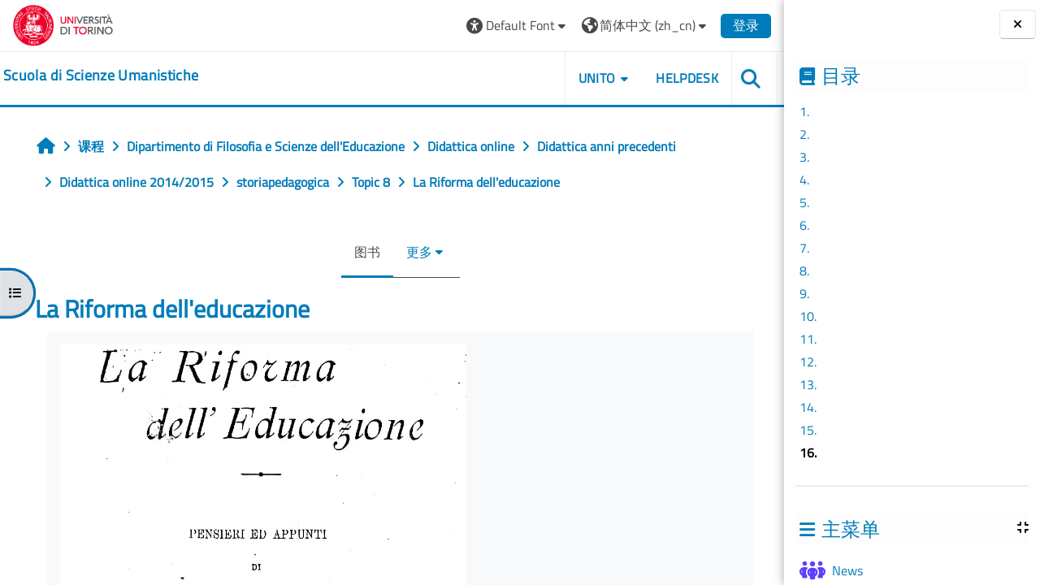

--- FILE ---
content_type: text/html; charset=utf-8
request_url: https://elearning.unito.it/scienzeumanistiche/mod/book/view.php?id=5010&chapterid=797&lang=zh_cn
body_size: 108753
content:
<!DOCTYPE html>

<html  dir="ltr" lang="zh" xml:lang="zh">
<head>
    <title>La Riforma dell'educazione:  | scienzeumanistiche</title>
    <link rel="shortcut icon" href="https://elearning.unito.it/scienzeumanistiche/pluginfile.php/1/core_admin/favicon/64x64/1767973152/favicon.png" />
    <meta http-equiv="Content-Type" content="text/html; charset=utf-8" />
<meta name="keywords" content="moodle, La Riforma dell'educazione:  | scienzeumanistiche" />
<link rel="stylesheet" type="text/css" href="https://elearning.unito.it/scienzeumanistiche/theme/yui_combo.php?rollup/3.18.1/yui-moodlesimple-min.css" /><script id="firstthemesheet" type="text/css">/** Required in order to fix style inclusion problems in IE with YUI **/</script><link rel="stylesheet" type="text/css" href="https://elearning.unito.it/scienzeumanistiche/theme/styles.php/adaptable/1767973152_1767973131/all" />
<script>
//<![CDATA[
var M = {}; M.yui = {};
M.pageloadstarttime = new Date();
M.cfg = {"wwwroot":"https:\/\/elearning.unito.it\/scienzeumanistiche","apibase":"https:\/\/elearning.unito.it\/scienzeumanistiche\/r.php\/api","homeurl":{},"sesskey":"OCRYQQ0raK","sessiontimeout":"7200","sessiontimeoutwarning":1200,"themerev":"1767973152","slasharguments":1,"theme":"adaptable","iconsystemmodule":"core\/icon_system_fontawesome","jsrev":"1767973152","admin":"admin","svgicons":true,"usertimezone":"\u6b27\u6d32\/\u67cf\u6797","language":"zh_cn","courseId":129,"courseContextId":11926,"contextid":12105,"contextInstanceId":5010,"langrev":1768446741,"templaterev":"1767973152","siteId":1,"userId":1};var yui1ConfigFn = function(me) {if(/-skin|reset|fonts|grids|base/.test(me.name)){me.type='css';me.path=me.path.replace(/\.js/,'.css');me.path=me.path.replace(/\/yui2-skin/,'/assets/skins/sam/yui2-skin')}};
var yui2ConfigFn = function(me) {var parts=me.name.replace(/^moodle-/,'').split('-'),component=parts.shift(),module=parts[0],min='-min';if(/-(skin|core)$/.test(me.name)){parts.pop();me.type='css';min=''}
if(module){var filename=parts.join('-');me.path=component+'/'+module+'/'+filename+min+'.'+me.type}else{me.path=component+'/'+component+'.'+me.type}};
YUI_config = {"debug":false,"base":"https:\/\/elearning.unito.it\/scienzeumanistiche\/lib\/yuilib\/3.18.1\/","comboBase":"https:\/\/elearning.unito.it\/scienzeumanistiche\/theme\/yui_combo.php?","combine":true,"filter":null,"insertBefore":"firstthemesheet","groups":{"yui2":{"base":"https:\/\/elearning.unito.it\/scienzeumanistiche\/lib\/yuilib\/2in3\/2.9.0\/build\/","comboBase":"https:\/\/elearning.unito.it\/scienzeumanistiche\/theme\/yui_combo.php?","combine":true,"ext":false,"root":"2in3\/2.9.0\/build\/","patterns":{"yui2-":{"group":"yui2","configFn":yui1ConfigFn}}},"moodle":{"name":"moodle","base":"https:\/\/elearning.unito.it\/scienzeumanistiche\/theme\/yui_combo.php?m\/1767973152\/","combine":true,"comboBase":"https:\/\/elearning.unito.it\/scienzeumanistiche\/theme\/yui_combo.php?","ext":false,"root":"m\/1767973152\/","patterns":{"moodle-":{"group":"moodle","configFn":yui2ConfigFn}},"filter":null,"modules":{"moodle-core-event":{"requires":["event-custom"]},"moodle-core-chooserdialogue":{"requires":["base","panel","moodle-core-notification"]},"moodle-core-lockscroll":{"requires":["plugin","base-build"]},"moodle-core-dragdrop":{"requires":["base","node","io","dom","dd","event-key","event-focus","moodle-core-notification"]},"moodle-core-handlebars":{"condition":{"trigger":"handlebars","when":"after"}},"moodle-core-actionmenu":{"requires":["base","event","node-event-simulate"]},"moodle-core-blocks":{"requires":["base","node","io","dom","dd","dd-scroll","moodle-core-dragdrop","moodle-core-notification"]},"moodle-core-notification":{"requires":["moodle-core-notification-dialogue","moodle-core-notification-alert","moodle-core-notification-confirm","moodle-core-notification-exception","moodle-core-notification-ajaxexception"]},"moodle-core-notification-dialogue":{"requires":["base","node","panel","escape","event-key","dd-plugin","moodle-core-widget-focusafterclose","moodle-core-lockscroll"]},"moodle-core-notification-alert":{"requires":["moodle-core-notification-dialogue"]},"moodle-core-notification-confirm":{"requires":["moodle-core-notification-dialogue"]},"moodle-core-notification-exception":{"requires":["moodle-core-notification-dialogue"]},"moodle-core-notification-ajaxexception":{"requires":["moodle-core-notification-dialogue"]},"moodle-core-maintenancemodetimer":{"requires":["base","node"]},"moodle-core_availability-form":{"requires":["base","node","event","event-delegate","panel","moodle-core-notification-dialogue","json"]},"moodle-course-dragdrop":{"requires":["base","node","io","dom","dd","dd-scroll","moodle-core-dragdrop","moodle-core-notification","moodle-course-coursebase","moodle-course-util"]},"moodle-course-categoryexpander":{"requires":["node","event-key"]},"moodle-course-util":{"requires":["node"],"use":["moodle-course-util-base"],"submodules":{"moodle-course-util-base":{},"moodle-course-util-section":{"requires":["node","moodle-course-util-base"]},"moodle-course-util-cm":{"requires":["node","moodle-course-util-base"]}}},"moodle-course-management":{"requires":["base","node","io-base","moodle-core-notification-exception","json-parse","dd-constrain","dd-proxy","dd-drop","dd-delegate","node-event-delegate"]},"moodle-form-shortforms":{"requires":["node","base","selector-css3","moodle-core-event"]},"moodle-form-dateselector":{"requires":["base","node","overlay","calendar"]},"moodle-question-searchform":{"requires":["base","node"]},"moodle-question-chooser":{"requires":["moodle-core-chooserdialogue"]},"moodle-availability_completion-form":{"requires":["base","node","event","moodle-core_availability-form"]},"moodle-availability_date-form":{"requires":["base","node","event","io","moodle-core_availability-form"]},"moodle-availability_grade-form":{"requires":["base","node","event","moodle-core_availability-form"]},"moodle-availability_group-form":{"requires":["base","node","event","moodle-core_availability-form"]},"moodle-availability_grouping-form":{"requires":["base","node","event","moodle-core_availability-form"]},"moodle-availability_profile-form":{"requires":["base","node","event","moodle-core_availability-form"]},"moodle-availability_quizquestion-form":{"requires":["base","node","event","moodle-core_availability-form"]},"moodle-mod_assign-history":{"requires":["node","transition"]},"moodle-mod_attendance-groupfilter":{"requires":["base","node"]},"moodle-mod_customcert-rearrange":{"requires":["dd-delegate","dd-drag"]},"moodle-mod_hsuforum-article":{"requires":["base","node","event","router","core_rating","querystring","moodle-mod_hsuforum-io","moodle-mod_hsuforum-livelog"]},"moodle-mod_hsuforum-livelog":{"requires":["widget"]},"moodle-mod_hsuforum-io":{"requires":["base","io-base","io-form","io-upload-iframe","json-parse"]},"moodle-mod_offlinequiz-autosave":{"requires":["base","node","event","event-valuechange","node-event-delegate","io-form"]},"moodle-mod_offlinequiz-dragdrop":{"requires":["base","node","io","dom","dd","dd-scroll","moodle-core-dragdrop","moodle-core-notification","moodle-mod_offlinequiz-offlinequizbase","moodle-mod_offlinequiz-util-base","moodle-mod_offlinequiz-util-page","moodle-mod_offlinequiz-util-slot","moodle-course-util"]},"moodle-mod_offlinequiz-util":{"requires":["node"],"use":["moodle-mod_offlinequiz-util-base"],"submodules":{"moodle-mod_offlinequiz-util-base":{},"moodle-mod_offlinequiz-util-slot":{"requires":["node","moodle-mod_offlinequiz-util-base"]},"moodle-mod_offlinequiz-util-page":{"requires":["node","moodle-mod_offlinequiz-util-base"]}}},"moodle-mod_offlinequiz-toolboxes":{"requires":["base","node","event","event-key","io","moodle-mod_offlinequiz-offlinequizbase","moodle-mod_offlinequiz-util-slot","moodle-core-notification-ajaxexception"]},"moodle-mod_offlinequiz-offlinequizbase":{"requires":["base","node"]},"moodle-mod_offlinequiz-repaginate":{"requires":["base","event","node","io","moodle-core-notification-dialogue"]},"moodle-mod_offlinequiz-questionchooser":{"requires":["moodle-core-chooserdialogue","moodle-mod_offlinequiz-util","querystring-parse"]},"moodle-mod_offlinequiz-modform":{"requires":["base","node","event"]},"moodle-mod_offlinequiz-randomquestion":{"requires":["base","event","node","io","moodle-core-notification-dialogue"]},"moodle-mod_quiz-autosave":{"requires":["base","node","event","event-valuechange","node-event-delegate","io-form","datatype-date-format"]},"moodle-mod_quiz-dragdrop":{"requires":["base","node","io","dom","dd","dd-scroll","moodle-core-dragdrop","moodle-core-notification","moodle-mod_quiz-quizbase","moodle-mod_quiz-util-base","moodle-mod_quiz-util-page","moodle-mod_quiz-util-slot","moodle-course-util"]},"moodle-mod_quiz-util":{"requires":["node","moodle-core-actionmenu"],"use":["moodle-mod_quiz-util-base"],"submodules":{"moodle-mod_quiz-util-base":{},"moodle-mod_quiz-util-slot":{"requires":["node","moodle-mod_quiz-util-base"]},"moodle-mod_quiz-util-page":{"requires":["node","moodle-mod_quiz-util-base"]}}},"moodle-mod_quiz-toolboxes":{"requires":["base","node","event","event-key","io","moodle-mod_quiz-quizbase","moodle-mod_quiz-util-slot","moodle-core-notification-ajaxexception"]},"moodle-mod_quiz-questionchooser":{"requires":["moodle-core-chooserdialogue","moodle-mod_quiz-util","querystring-parse"]},"moodle-mod_quiz-quizbase":{"requires":["base","node"]},"moodle-mod_quiz-modform":{"requires":["base","node","event"]},"moodle-message_airnotifier-toolboxes":{"requires":["base","node","io"]},"moodle-block_xp-filters":{"requires":["base","node","moodle-core-dragdrop","moodle-core-notification-confirm","moodle-block_xp-rulepicker"]},"moodle-block_xp-rulepicker":{"requires":["base","node","handlebars","moodle-core-notification-dialogue"]},"moodle-block_xp-notification":{"requires":["base","node","handlebars","button-plugin","moodle-core-notification-dialogue"]},"moodle-editor_atto-rangy":{"requires":[]},"moodle-editor_atto-editor":{"requires":["node","transition","io","overlay","escape","event","event-simulate","event-custom","node-event-html5","node-event-simulate","yui-throttle","moodle-core-notification-dialogue","moodle-editor_atto-rangy","handlebars","timers","querystring-stringify"]},"moodle-editor_atto-plugin":{"requires":["node","base","escape","event","event-outside","handlebars","event-custom","timers","moodle-editor_atto-menu"]},"moodle-editor_atto-menu":{"requires":["moodle-core-notification-dialogue","node","event","event-custom"]},"moodle-report_eventlist-eventfilter":{"requires":["base","event","node","node-event-delegate","datatable","autocomplete","autocomplete-filters"]},"moodle-report_loglive-fetchlogs":{"requires":["base","event","node","io","node-event-delegate"]},"moodle-gradereport_history-userselector":{"requires":["escape","event-delegate","event-key","handlebars","io-base","json-parse","moodle-core-notification-dialogue"]},"moodle-qbank_editquestion-chooser":{"requires":["moodle-core-chooserdialogue"]},"moodle-tool_lp-dragdrop-reorder":{"requires":["moodle-core-dragdrop"]},"moodle-local_kaltura-lticontainer":{"requires":["base","node"]},"moodle-local_kaltura-ltipanel":{"requires":["base","node","panel","node-event-simulate"]},"moodle-local_kaltura-ltitinymcepanel":{"requires":["base","node","panel","node-event-simulate"]},"moodle-local_kaltura-ltiservice":{"requires":["base","node","node-event-simulate"]},"moodle-assignfeedback_editpdf-editor":{"requires":["base","event","node","io","graphics","json","event-move","event-resize","transition","querystring-stringify-simple","moodle-core-notification-dialog","moodle-core-notification-alert","moodle-core-notification-warning","moodle-core-notification-exception","moodle-core-notification-ajaxexception"]},"moodle-atto_accessibilitychecker-button":{"requires":["color-base","moodle-editor_atto-plugin"]},"moodle-atto_accessibilityhelper-button":{"requires":["moodle-editor_atto-plugin"]},"moodle-atto_align-button":{"requires":["moodle-editor_atto-plugin"]},"moodle-atto_bold-button":{"requires":["moodle-editor_atto-plugin"]},"moodle-atto_charmap-button":{"requires":["moodle-editor_atto-plugin"]},"moodle-atto_clear-button":{"requires":["moodle-editor_atto-plugin"]},"moodle-atto_collapse-button":{"requires":["moodle-editor_atto-plugin"]},"moodle-atto_emojipicker-button":{"requires":["moodle-editor_atto-plugin"]},"moodle-atto_emoticon-button":{"requires":["moodle-editor_atto-plugin"]},"moodle-atto_equation-button":{"requires":["moodle-editor_atto-plugin","moodle-core-event","io","event-valuechange","tabview","array-extras"]},"moodle-atto_h5p-button":{"requires":["moodle-editor_atto-plugin"]},"moodle-atto_html-codemirror":{"requires":["moodle-atto_html-codemirror-skin"]},"moodle-atto_html-button":{"requires":["promise","moodle-editor_atto-plugin","moodle-atto_html-beautify","moodle-atto_html-codemirror","event-valuechange"]},"moodle-atto_html-beautify":{},"moodle-atto_image-button":{"requires":["moodle-editor_atto-plugin"]},"moodle-atto_indent-button":{"requires":["moodle-editor_atto-plugin"]},"moodle-atto_italic-button":{"requires":["moodle-editor_atto-plugin"]},"moodle-atto_kalturamedia-button":{"requires":["moodle-editor_atto-plugin"]},"moodle-atto_link-button":{"requires":["moodle-editor_atto-plugin"]},"moodle-atto_managefiles-button":{"requires":["moodle-editor_atto-plugin"]},"moodle-atto_managefiles-usedfiles":{"requires":["node","escape"]},"moodle-atto_media-button":{"requires":["moodle-editor_atto-plugin","moodle-form-shortforms"]},"moodle-atto_noautolink-button":{"requires":["moodle-editor_atto-plugin"]},"moodle-atto_orderedlist-button":{"requires":["moodle-editor_atto-plugin"]},"moodle-atto_recordrtc-button":{"requires":["moodle-editor_atto-plugin","moodle-atto_recordrtc-recording"]},"moodle-atto_recordrtc-recording":{"requires":["moodle-atto_recordrtc-button"]},"moodle-atto_rtl-button":{"requires":["moodle-editor_atto-plugin"]},"moodle-atto_strike-button":{"requires":["moodle-editor_atto-plugin"]},"moodle-atto_subscript-button":{"requires":["moodle-editor_atto-plugin"]},"moodle-atto_superscript-button":{"requires":["moodle-editor_atto-plugin"]},"moodle-atto_table-button":{"requires":["moodle-editor_atto-plugin","moodle-editor_atto-menu","event","event-valuechange"]},"moodle-atto_title-button":{"requires":["moodle-editor_atto-plugin"]},"moodle-atto_underline-button":{"requires":["moodle-editor_atto-plugin"]},"moodle-atto_undo-button":{"requires":["moodle-editor_atto-plugin"]},"moodle-atto_unorderedlist-button":{"requires":["moodle-editor_atto-plugin"]},"moodle-atto_wordimport-button":{"requires":["moodle-editor_atto-plugin"]}}},"gallery":{"name":"gallery","base":"https:\/\/elearning.unito.it\/scienzeumanistiche\/lib\/yuilib\/gallery\/","combine":true,"comboBase":"https:\/\/elearning.unito.it\/scienzeumanistiche\/theme\/yui_combo.php?","ext":false,"root":"gallery\/1767973152\/","patterns":{"gallery-":{"group":"gallery"}}}},"modules":{"core_filepicker":{"name":"core_filepicker","fullpath":"https:\/\/elearning.unito.it\/scienzeumanistiche\/lib\/javascript.php\/1767973152\/repository\/filepicker.js","requires":["base","node","node-event-simulate","json","async-queue","io-base","io-upload-iframe","io-form","yui2-treeview","panel","cookie","datatable","datatable-sort","resize-plugin","dd-plugin","escape","moodle-core_filepicker","moodle-core-notification-dialogue"]},"core_comment":{"name":"core_comment","fullpath":"https:\/\/elearning.unito.it\/scienzeumanistiche\/lib\/javascript.php\/1767973152\/comment\/comment.js","requires":["base","io-base","node","json","yui2-animation","overlay","escape"]}},"logInclude":[],"logExclude":[],"logLevel":null};
M.yui.loader = {modules: {}};

//]]>
</script>

<link href="https://static.cineca.it/gf/css?family=Titillium+Web:400,400i" rel="stylesheet" type="text/css">
    <meta name="viewport" content="width=device-width, initial-scale=1.0">

    <!-- Twitter Card data -->
    <meta name="twitter:card" value="summary">
    <meta name="twitter:site" value="Scuola di Scienze Umanistiche">
    <meta name="twitter:title" value="La Riforma dell&#039;educazione:  | scienzeumanistiche">

    <!-- Open Graph data -->
    <meta property="og:title" content="La Riforma dell&#039;educazione:  | scienzeumanistiche">
    <meta property="og:type" content="website" />
    <meta property="og:url" content="https://elearning.unito.it/scienzeumanistiche">
    <meta name="og:site_name" value="Scuola di Scienze Umanistiche">

    <!-- Chrome, Firefox OS and Opera on Android topbar color -->
    <meta name="theme-color" content="#000000">

    <!-- Windows Phone topbar color -->
    <meta name="msapplication-navbutton-color" content="#000000">

    <!-- iOS Safari topbar color -->
    <meta name="apple-mobile-web-app-status-bar-style" content="#000000">


        <style>
            @font-face {
                font-family: 'EasyReadingPRO';
                src: url('https://elearning.unito.it/scienzeumanistiche/theme/adaptable/fonts/EasyReadingPRO.eot');
                src: url('https://elearning.unito.it/scienzeumanistiche/theme/adaptable/fonts/EasyReadingPRO.eot?#iefix') format('embedded-opentype'),
                     url('https://elearning.unito.it/scienzeumanistiche/theme/adaptable/fonts/EasyReadingPRO.woff') format('woff'),
                     url('https://elearning.unito.it/scienzeumanistiche/theme/adaptable/fonts/EasyReadingPRO.ttf') format('truetype');
                font-style: normal;
                font-weight: normal;
                text-rendering: optimizeLegibility;
            }
            @font-face {
                font-family: 'EasyReadingPRO';
                src: url('https://elearning.unito.it/scienzeumanistiche/theme/adaptable/fonts/EasyReadingPROBold.eot');
                src: url('https://elearning.unito.it/scienzeumanistiche/theme/adaptable/fonts/EasyReadingPROBold.eot?#iefix') format('embedded-opentype'),
                     url('https://elearning.unito.it/scienzeumanistiche/theme/adaptable/fonts/EasyReadingPROBold.woff') format('woff'),
                     url('https://elearning.unito.it/scienzeumanistiche/theme/adaptable/fonts/EasyReadingPROBold.ttf') format('truetype');
                font-style: normal;
                font-weight: bold;
                text-rendering: optimizeLegibility;
            }
            @font-face {
                font-family: 'EasyReadingPRO';
                src: url('https://elearning.unito.it/scienzeumanistiche/theme/adaptable/fonts/EasyReadingPROBoldItalic.eot');
                src: url('https://elearning.unito.it/scienzeumanistiche/theme/adaptable/fonts/EasyReadingPROBoldItalic.eot?#iefix') format('embedded-opentype'),
                     url('https://elearning.unito.it/scienzeumanistiche/theme/adaptable/fonts/EasyReadingPROBoldItalic.woff') format('woff'),
                     url('https://elearning.unito.it/scienzeumanistiche/theme/adaptable/fonts/EasyReadingPROBoldItalic.ttf') format('truetype');
                font-style: italic;
                font-weight: bold;
                text-rendering: optimizeLegibility;
            }
            @font-face {
                font-family: 'EasyReadingPRO';
                src: url('https://elearning.unito.it/scienzeumanistiche/theme/adaptable/fonts/EasyReadingPROItalic.eot');
                src: url('https://elearning.unito.it/scienzeumanistiche/theme/adaptable/fonts/EasyReadingPROItalic.eot?#iefix') format('embedded-opentype'),
                     url('https://elearning.unito.it/scienzeumanistiche/theme/adaptable/fonts/EasyReadingPROItalic.woff') format('woff'),
                     url('https://elearning.unito.it/scienzeumanistiche/theme/adaptable/fonts/EasyReadingPROItalic.ttf') format('truetype');
                font-style: italic;
                font-weight: normal;
                text-rendering: optimizeLegibility;
            }
            @font-face {
                font-family: 'EasyReadingPROXB';
                src: url('https://elearning.unito.it/scienzeumanistiche/theme/adaptable/fonts/EasyReadingPROXB.eot');
                src: url('https://elearning.unito.it/scienzeumanistiche/theme/adaptable/fonts/EasyReadingPROXB.eot?#iefix') format('embedded-opentype'),
                     url('https://elearning.unito.it/scienzeumanistiche/theme/adaptable/fonts/EasyReadingPROXB.woff') format('woff'),
                     url('https://elearning.unito.it/scienzeumanistiche/theme/adaptable/fonts/EasyReadingPROXB.ttf') format('truetype');
                font-style: normal;
                font-weight: normal;
                text-rendering: optimizeLegibility;
            }
            @font-face {
                font-family: 'EasyReadingPROXB';
                src: url('https://elearning.unito.it/scienzeumanistiche/theme/adaptable/fonts/EasyReadingPROXBBlack.eot');
                src: url('https://elearning.unito.it/scienzeumanistiche/theme/adaptable/fonts/EasyReadingPROXBBlack.eot?#iefix') format('embedded-opentype'),
                     url('https://elearning.unito.it/scienzeumanistiche/theme/adaptable/fonts/EasyReadingPROXBBlack.woff') format('woff'),
                     url('https://elearning.unito.it/scienzeumanistiche/theme/adaptable/fonts/EasyReadingPROXBBlack.ttf') format('truetype');
                font-style: normal;
                font-weight: bold;
                text-rendering: optimizeLegibility;
            }

            @font-face{
                font-family: 'TO Comic';
                src: url('https://elearning.unito.it/scienzeumanistiche/theme/adaptable/fonts/comic-r.woff') format('woff');
                font-weight: normal;
                font-style: normal;
            }

            @font-face{
                font-family: 'TO Mono';
                src: url('https://elearning.unito.it/scienzeumanistiche/theme/adaptable/fonts/mono-r.woff') format('woff');
                font-weight: normal;
                font-style: normal;
            }

            @font-face{
                font-family: 'OpenDyslexic';
                src: url('https://elearning.unito.it/scienzeumanistiche/theme/adaptable/fonts/OpenDyslexic-Regular.woff') format('woff');
                font-weight: normal;
                font-style: normal;
            }

        </style>

</head><body  id="page-mod-book-view" class="format-topics limitedwidth  path-mod path-mod-book chrome dir-ltr lang-zh_cn yui-skin-sam yui3-skin-sam elearning-unito-it--scienzeumanistiche pagelayout-incourse course-129 context-12105 cmid-5010 cm-type-book category-25 theme theme_adaptable two-column  nofull header-style1 showblockicons standard drawer-open-index uses-drawers responsivesectionnav"><div>
    <a class="sr-only sr-only-focusable" href="#maincontent">跳到主要内容</a>
</div><script src="https://elearning.unito.it/scienzeumanistiche/lib/javascript.php/1767973152/lib/polyfills/polyfill.js"></script>
<script src="https://elearning.unito.it/scienzeumanistiche/theme/yui_combo.php?rollup/3.18.1/yui-moodlesimple-min.js"></script><script src="https://elearning.unito.it/scienzeumanistiche/lib/javascript.php/1767973152/lib/javascript-static.js"></script>
<script>
//<![CDATA[
document.body.className += ' jsenabled';
//]]>
</script>

<div id="page-wrapper"><div  class="drawer drawer-left show d-print-none not-initialized" data-region="fixed-drawer" id="theme_adaptable-drawers-courseindex" data-preference="drawer-open-index" data-state="show-drawer-left" data-forceopen="0" data-close-on-resize="0">
    <div class="drawerheader">
        <button
            class="btn drawertoggle icon-no-margin hidden"
            data-toggler="drawers"
            data-action="closedrawer"
            data-target="theme_adaptable-drawers-courseindex"
            data-toggle="tooltip"
            data-placement="right"
            title="关闭课程索引"
        >
            <i class="icon fa fa fa-xmark fa-fw" aria-hidden="true"  ></i>
        </button>
        
        <div class="drawerheadercontent hidden">
            
        </div>
    </div>
    <div class="drawercontent drag-container" data-usertour="scroller">
                    <nav id="courseindex" class="courseindex">
    <div id="courseindex-content">
        <div data-region="loading-placeholder-content" aria-hidden="true" id="course-index-placeholder">
            <ul class="placeholders list-unstyled px-5">
                <li>
                    <div class="col-md-6 p-0 d-flex align-items-center">
                        <div class="bg-pulse-grey rounded-circle me-2"></div>
                        <div class="bg-pulse-grey w-100"></div>
                    </div>
                </li>
                <li>
                    <div class="col-md-6 p-0 d-flex align-items-center">
                        <div class="bg-pulse-grey rounded-circle me-2"></div>
                        <div class="bg-pulse-grey w-100"></div>
                    </div>
                </li>
                <li>
                    <div class="col-md-6 p-0 d-flex align-items-center">
                        <div class="bg-pulse-grey rounded-circle me-2"></div>
                        <div class="bg-pulse-grey w-100"></div>
                    </div>
                </li>
                <li>
                    <div class="col-md-6 p-0 d-flex align-items-center">
                        <div class="bg-pulse-grey rounded-circle me-2"></div>
                        <div class="bg-pulse-grey w-100"></div>
                    </div>
                </li>
            </ul>
        </div>
    </div>
</nav>

    </div>
</div><div  class="drawer drawer-right show d-print-none not-initialized" data-region="fixed-drawer" id="theme_adaptable-drawers-sidepost" data-preference="drawer-open-block" data-state="show-drawer-right" data-forceopen="" data-close-on-resize="1">
    <div class="drawerheader">
        <button
            class="btn drawertoggle icon-no-margin hidden"
            data-toggler="drawers"
            data-action="closedrawer"
            data-target="theme_adaptable-drawers-sidepost"
            data-toggle="tooltip"
            data-placement="left"
            title="关闭块抽屉"
        >
            <i class="icon fa fa fa-xmark fa-fw" aria-hidden="true"  ></i>
        </button>
        
        <div class="drawerheadercontent hidden">
            
        </div>
    </div>
    <div class="drawercontent drag-container" data-usertour="scroller">
                    <section class="d-print-none" aria-label="版块">
                <aside id="block-region-side-post" class="block-region" data-blockregion="side-post" data-droptarget="1"><h2 class="sr-only">版块</h2><a class="skip skip-block" id="fsb-1" href="#sb-1">跳过 目录</a><section class="block block_book_toc block_fake mb-3" data-block="_fake"><div class="header"><div class="title"><div class="block_action"></div><h2 class="d-inline">目录</h2></div><div class="block-controls"></div></div><div class="content"><div class="book_toc book_toc_numbered clearfix"><ul><li><a title="" class="" href="view.php?id=5010&amp;chapterid=782">1. </a></li><li><a title="" class="" href="view.php?id=5010&amp;chapterid=783">2. </a></li><li><a title="" class="" href="view.php?id=5010&amp;chapterid=784">3. </a></li><li><a title="" class="" href="view.php?id=5010&amp;chapterid=785">4. </a></li><li><a title="" class="" href="view.php?id=5010&amp;chapterid=786">5. </a></li><li><a title="" class="" href="view.php?id=5010&amp;chapterid=787">6. </a></li><li><a title="" class="" href="view.php?id=5010&amp;chapterid=788">7. </a></li><li><a title="" class="" href="view.php?id=5010&amp;chapterid=789">8. </a></li><li><a title="" class="" href="view.php?id=5010&amp;chapterid=790">9. </a></li><li><a title="" class="" href="view.php?id=5010&amp;chapterid=791">10. </a></li><li><a title="" class="" href="view.php?id=5010&amp;chapterid=792">11. </a></li><li><a title="" class="" href="view.php?id=5010&amp;chapterid=793">12. </a></li><li><a title="" class="" href="view.php?id=5010&amp;chapterid=794">13. </a></li><li><a title="" class="" href="view.php?id=5010&amp;chapterid=795">14. </a></li><li><a title="" class="" href="view.php?id=5010&amp;chapterid=796">15. </a></li><li><strong class="">16. </strong></li></ul></div></div></section><span class="skip-block-to" id="sb-1"></span><a class="skip skip-block" id="fsb-2" href="#sb-2">跳过 主菜单</a><section id="inst1" class="block_site_main_menu block list_block mb-3" role="region" data-block="site_main_menu" data-instance-id="1" aria-labelledby="instance-1-header"><div class="header"><div id="instance-1-action" class="block-action block-collapsible" data-instance-id="1" title="显示/隐藏版块"></div><div class="title"><div class="block_action"></div><h2 class="d-inline" id="instance-1-header">主菜单</h2></div><div class="block-controls"></div></div><div class="content"><ul class="unlist"><li class="r0"><div class="column c1"><div class="main-menu-content section"><div class="activity-item activity" data-activityname="News"><div class="activity-basis d-flex align-items-center"><div class="activity-icon activityiconcontainer smaller collaboration  courseicon align-self-start me-2">
                <img
                    src="https://elearning.unito.it/scienzeumanistiche/theme/image.php/adaptable/forum/1767973152/monologo?filtericon=1"
                    class="activityicon "
                    data-region="activity-icon"
                    data-id=""
                    alt=""
                    
                >
            </div>

    <div class="activity-name-area activity-instance d-flex flex-column me-2">
        <div class="activitytitle  modtype_forum position-relative align-self-start">
            <div class="activityname">
                            <a href="https://elearning.unito.it/scienzeumanistiche/mod/forum/view.php?id=30514" class=" aalink stretched-link" onclick="">        <span class="instancename">News <span class="accesshide " > 讨论区</span></span>    </a>
                        
            </div>
        </div>
    </div></div></div></div></div></li></ul></div></section><span class="skip-block-to" id="sb-2"></span><a class="skip skip-block" id="fsb-3" href="#sb-3">跳过 系统管理</a><section id="inst5" class="block_settings block mb-3" role="navigation" data-block="settings" data-instance-id="5" aria-labelledby="instance-5-header"><div class="header"><div id="instance-5-action" class="block-action block-collapsible" data-instance-id="5" title="显示/隐藏版块"></div><div class="title"><div class="block_action"></div><h2 class="d-inline" id="instance-5-header">系统管理</h2></div><div class="block-controls"></div></div><div class="content"><div id="settingsnav" class="box block_tree_box"><ul class="block_tree list" role="tree" data-ajax-loader="block_navigation/site_admin_loader"><li class="type_setting depth_1 contains_branch" tabindex="-1" role="treeitem" aria-expanded="true" aria-owns="random6968a1c2247153_group"><p class="tree_item root_node tree_item branch"><span tabindex="0">图书管理</span></p><ul id="random6968a1c2247153_group" role="group"><li class="type_setting depth_2 item_with_icon" tabindex="-1" role="treeitem"><p class="tree_item hasicon tree_item leaf"><a href="https://elearning.unito.it/scienzeumanistiche/mod/book/tool/print/index.php?id=5010" id="action_link6968a1c2247151" class="" ><img class="icon icon navicon" alt="" aria-hidden="true" src="https://elearning.unito.it/scienzeumanistiche/theme/image.php/adaptable/booktool_print/1767973152/book" />打印图书 (在新窗口中打开)</a></p></li>
<li class="type_setting depth_2 item_with_icon" tabindex="-1" role="treeitem"><p class="tree_item hasicon tree_item leaf"><a href="https://elearning.unito.it/scienzeumanistiche/mod/book/tool/print/index.php?id=5010&chapterid=797" id="action_link6968a1c2247152" class="" ><img class="icon icon navicon" alt="" aria-hidden="true" src="https://elearning.unito.it/scienzeumanistiche/theme/image.php/adaptable/booktool_print/1767973152/chapter" />打印本章节 (在新窗口中打开)</a></p></li></ul></li></ul></div></div></section><span class="skip-block-to" id="sb-3"></span><a class="skip skip-block" id="fsb-4" href="#sb-4">跳过 导航</a><section id="inst4" class="block_navigation block mb-3" role="navigation" data-block="navigation" data-instance-id="4" aria-labelledby="instance-4-header"><div class="header"><div id="instance-4-action" class="block-action block-collapsible" data-instance-id="4" title="显示/隐藏版块"></div><div class="title"><div class="block_action"></div><h2 class="d-inline" id="instance-4-header">导航</h2></div><div class="block-controls"></div></div><div class="content"><ul class="block_tree list" role="tree" data-ajax-loader="block_navigation/nav_loader"><li class="type_unknown depth_1 contains_branch" role="treeitem" aria-expanded="true" aria-owns="random6968a1c2247157_group" data-collapsible="false" aria-labelledby="random6968a1c2247156_label_1_1"><p class="tree_item branch navigation_node"><a tabindex="-1" id="random6968a1c2247156_label_1_1" href="https://elearning.unito.it/scienzeumanistiche/">首页</a></p><ul id="random6968a1c2247157_group" role="group"><li class="type_course depth_2 contains_branch" role="treeitem" aria-expanded="false" aria-owns="random6968a1c2247159_group" aria-labelledby="random6968a1c2247158_label_2_2"><p class="tree_item branch"><span tabindex="-1" id="random6968a1c2247158_label_2_2" title="Scuola di Scienze Umanistiche">网站页面</span></p><ul id="random6968a1c2247159_group" role="group" aria-hidden="true"><li class="type_custom depth_3 item_with_icon" role="treeitem" aria-labelledby="random6968a1c22471510_label_3_4"><p class="tree_item hasicon"><a tabindex="-1" id="random6968a1c22471510_label_3_4" href="https://elearning.unito.it/scienzeumanistiche/my/courses.php"><i class="icon fa fa fa-compass fa-fw navicon" aria-hidden="true"  ></i><span class="item-content-wrap">我的课程</span></a></p></li><li class="type_setting depth_3 item_with_icon" role="treeitem" aria-labelledby="random6968a1c22471510_label_3_5"><p class="tree_item hasicon"><a tabindex="-1" id="random6968a1c22471510_label_3_5" href="https://elearning.unito.it/scienzeumanistiche/tag/search.php"><i class="icon fa fa fa-compass fa-fw navicon" aria-hidden="true"  ></i><span class="item-content-wrap">标签</span></a></p></li><li class="type_activity depth_3 item_with_icon" role="treeitem" aria-labelledby="random6968a1c22471510_label_3_6"><p class="tree_item hasicon"><a tabindex="-1" id="random6968a1c22471510_label_3_6" title="讨论区" href="https://elearning.unito.it/scienzeumanistiche/mod/forum/view.php?id=30514"><img class="icon navicon" alt="讨论区" title="讨论区" src="https://elearning.unito.it/scienzeumanistiche/theme/image.php/adaptable/forum/1767973152/monologo" /><span class="item-content-wrap">News</span></a></p></li></ul></li><li class="type_system depth_2 item_with_icon" role="treeitem" aria-labelledby="random6968a1c2247158_label_2_7"><p class="tree_item hasicon"><a tabindex="-1" id="random6968a1c2247158_label_2_7" href="https://elearning.unito.it/scienzeumanistiche/my/courses.php"><i class="icon fa fa fa-graduation-cap fa-fw navicon" aria-hidden="true"  ></i><span class="item-content-wrap">我的课程</span></a></p></li><li class="type_system depth_2 contains_branch" role="treeitem" aria-expanded="true" aria-owns="random6968a1c22471515_group" aria-labelledby="random6968a1c2247158_label_2_8"><p class="tree_item branch canexpand"><a tabindex="-1" id="random6968a1c2247158_label_2_8" href="https://elearning.unito.it/scienzeumanistiche/course/index.php">课程</a></p><ul id="random6968a1c22471515_group" role="group"><li class="type_category depth_3 contains_branch" role="treeitem" aria-expanded="true" aria-owns="random6968a1c22471517_group" aria-labelledby="random6968a1c22471516_label_3_9"><p class="tree_item branch canexpand"><span tabindex="-1" id="random6968a1c22471516_label_3_9">Dipartimento di Filosofia e Scienze dell'Educazione</span></p><ul id="random6968a1c22471517_group" role="group"><li class="type_category depth_4 contains_branch" role="treeitem" aria-expanded="false" data-requires-ajax="true" data-loaded="false" data-node-id="expandable_branch_10_37" data-node-key="37" data-node-type="10" aria-labelledby="random6968a1c22471518_label_4_10"><p class="tree_item branch" id="expandable_branch_10_37"><span tabindex="-1" id="random6968a1c22471518_label_4_10">Corsi di Formazione</span></p></li><li class="type_category depth_4 contains_branch" role="treeitem" aria-expanded="false" data-requires-ajax="true" data-loaded="false" data-node-id="expandable_branch_10_24" data-node-key="24" data-node-type="10" aria-labelledby="random6968a1c22471518_label_4_11"><p class="tree_item branch" id="expandable_branch_10_24"><span tabindex="-1" id="random6968a1c22471518_label_4_11">Corso di specializzazione per le attività di soste...</span></p></li><li class="type_category depth_4 contains_branch" role="treeitem" aria-expanded="true" aria-owns="random6968a1c22471519_group" aria-labelledby="random6968a1c22471518_label_4_12"><p class="tree_item branch canexpand"><span tabindex="-1" id="random6968a1c22471518_label_4_12">Didattica online</span></p><ul id="random6968a1c22471519_group" role="group"><li class="type_category depth_5 contains_branch" role="treeitem" aria-expanded="false" data-requires-ajax="true" data-loaded="false" data-node-id="expandable_branch_10_474" data-node-key="474" data-node-type="10" aria-labelledby="random6968a1c22471520_label_5_13"><p class="tree_item branch" id="expandable_branch_10_474"><span tabindex="-1" id="random6968a1c22471520_label_5_13">Didattica online 2025/2026</span></p></li><li class="type_category depth_5 contains_branch" role="treeitem" aria-expanded="false" data-requires-ajax="true" data-loaded="false" data-node-id="expandable_branch_10_169" data-node-key="169" data-node-type="10" aria-labelledby="random6968a1c22471520_label_5_14"><p class="tree_item branch" id="expandable_branch_10_169"><span tabindex="-1" id="random6968a1c22471520_label_5_14">CIFIS - Formazione degli insegnanti in Piemonte</span></p></li><li class="type_category depth_5 contains_branch" role="treeitem" aria-expanded="true" aria-owns="random6968a1c22471521_group" aria-labelledby="random6968a1c22471520_label_5_15"><p class="tree_item branch canexpand"><span tabindex="-1" id="random6968a1c22471520_label_5_15">Didattica anni precedenti</span></p><ul id="random6968a1c22471521_group" role="group"><li class="type_category depth_6 contains_branch" role="treeitem" aria-expanded="false" data-requires-ajax="true" data-loaded="false" data-node-id="expandable_branch_10_6" data-node-key="6" data-node-type="10" aria-labelledby="random6968a1c22471522_label_6_16"><p class="tree_item branch" id="expandable_branch_10_6"><span tabindex="-1" id="random6968a1c22471522_label_6_16">Didattica online 2012/2013</span></p></li><li class="type_category depth_6 contains_branch" role="treeitem" aria-expanded="false" data-requires-ajax="true" data-loaded="false" data-node-id="expandable_branch_10_2" data-node-key="2" data-node-type="10" aria-labelledby="random6968a1c22471522_label_6_17"><p class="tree_item branch" id="expandable_branch_10_2"><span tabindex="-1" id="random6968a1c22471522_label_6_17">Didattica online 2013/2014</span></p></li><li class="type_category depth_6 contains_branch" role="treeitem" aria-expanded="true" aria-owns="random6968a1c22471523_group" aria-labelledby="random6968a1c22471522_label_6_18"><p class="tree_item branch canexpand"><span tabindex="-1" id="random6968a1c22471522_label_6_18">Didattica online 2014/2015</span></p><ul id="random6968a1c22471523_group" role="group"><li class="type_course depth_7 item_with_icon" role="treeitem" aria-labelledby="random6968a1c22471524_label_7_19"><p class="tree_item hasicon"><a tabindex="-1" id="random6968a1c22471524_label_7_19" title="Bardelle - laboratori di Fondamenti e didattica della matematica - SFP 2014/2015" href="https://elearning.unito.it/scienzeumanistiche/course/view.php?id=133"><i class="icon fa fa fa-graduation-cap fa-fw navicon" aria-hidden="true"  ></i><span class="item-content-wrap">LabFondMat</span></a></p></li><li class="type_course depth_7 contains_branch" role="treeitem" aria-expanded="true" aria-owns="random6968a1c22471526_group" aria-labelledby="random6968a1c22471524_label_7_20"><p class="tree_item branch canexpand"><a tabindex="-1" id="random6968a1c22471524_label_7_20" title="Bianchini - Storia della pedagogia e Pedagogia generale 2014/2015" href="https://elearning.unito.it/scienzeumanistiche/course/view.php?id=129">storiapedagogica</a></p><ul id="random6968a1c22471526_group" role="group"><li class="type_structure depth_8 contains_branch" role="treeitem" aria-expanded="false" data-requires-ajax="true" data-loaded="false" data-node-id="expandable_branch_30_1527" data-node-key="1527" data-node-type="30" aria-labelledby="random6968a1c22471527_label_8_21"><p class="tree_item branch" id="expandable_branch_30_1527"><a tabindex="-1" id="random6968a1c22471527_label_8_21" href="https://elearning.unito.it/scienzeumanistiche/course/section.php?id=1527">常规</a></p></li><li class="type_structure depth_8 contains_branch" role="treeitem" aria-expanded="false" data-requires-ajax="true" data-loaded="false" data-node-id="expandable_branch_30_1528" data-node-key="1528" data-node-type="30" aria-labelledby="random6968a1c22471527_label_8_22"><p class="tree_item branch" id="expandable_branch_30_1528"><a tabindex="-1" id="random6968a1c22471527_label_8_22" href="https://elearning.unito.it/scienzeumanistiche/course/section.php?id=1528">Topic 1</a></p></li><li class="type_structure depth_8 contains_branch" role="treeitem" aria-expanded="false" data-requires-ajax="true" data-loaded="false" data-node-id="expandable_branch_30_1529" data-node-key="1529" data-node-type="30" aria-labelledby="random6968a1c22471527_label_8_23"><p class="tree_item branch" id="expandable_branch_30_1529"><a tabindex="-1" id="random6968a1c22471527_label_8_23" href="https://elearning.unito.it/scienzeumanistiche/course/section.php?id=1529">Topic 2</a></p></li><li class="type_structure depth_8 contains_branch" role="treeitem" aria-expanded="false" data-requires-ajax="true" data-loaded="false" data-node-id="expandable_branch_30_1530" data-node-key="1530" data-node-type="30" aria-labelledby="random6968a1c22471527_label_8_24"><p class="tree_item branch" id="expandable_branch_30_1530"><a tabindex="-1" id="random6968a1c22471527_label_8_24" href="https://elearning.unito.it/scienzeumanistiche/course/section.php?id=1530">Topic 3</a></p></li><li class="type_structure depth_8 contains_branch" role="treeitem" aria-expanded="false" data-requires-ajax="true" data-loaded="false" data-node-id="expandable_branch_30_1531" data-node-key="1531" data-node-type="30" aria-labelledby="random6968a1c22471527_label_8_25"><p class="tree_item branch" id="expandable_branch_30_1531"><a tabindex="-1" id="random6968a1c22471527_label_8_25" href="https://elearning.unito.it/scienzeumanistiche/course/section.php?id=1531">Topic 4</a></p></li><li class="type_structure depth_8 contains_branch" role="treeitem" aria-expanded="false" data-requires-ajax="true" data-loaded="false" data-node-id="expandable_branch_30_1532" data-node-key="1532" data-node-type="30" aria-labelledby="random6968a1c22471527_label_8_26"><p class="tree_item branch" id="expandable_branch_30_1532"><a tabindex="-1" id="random6968a1c22471527_label_8_26" href="https://elearning.unito.it/scienzeumanistiche/course/section.php?id=1532">Topic 5</a></p></li><li class="type_structure depth_8 contains_branch" role="treeitem" aria-expanded="false" data-requires-ajax="true" data-loaded="false" data-node-id="expandable_branch_30_1533" data-node-key="1533" data-node-type="30" aria-labelledby="random6968a1c22471527_label_8_27"><p class="tree_item branch" id="expandable_branch_30_1533"><a tabindex="-1" id="random6968a1c22471527_label_8_27" href="https://elearning.unito.it/scienzeumanistiche/course/section.php?id=1533">Topic 6</a></p></li><li class="type_structure depth_8 contains_branch" role="treeitem" aria-expanded="false" data-requires-ajax="true" data-loaded="false" data-node-id="expandable_branch_30_1534" data-node-key="1534" data-node-type="30" aria-labelledby="random6968a1c22471527_label_8_28"><p class="tree_item branch" id="expandable_branch_30_1534"><a tabindex="-1" id="random6968a1c22471527_label_8_28" href="https://elearning.unito.it/scienzeumanistiche/course/section.php?id=1534">Topic 7</a></p></li><li class="type_structure depth_8 contains_branch" role="treeitem" aria-expanded="true" aria-owns="random6968a1c22471528_group" aria-labelledby="random6968a1c22471527_label_8_29"><p class="tree_item branch"><a tabindex="-1" id="random6968a1c22471527_label_8_29" href="https://elearning.unito.it/scienzeumanistiche/course/section.php?id=1535">Topic 8</a></p><ul id="random6968a1c22471528_group" role="group"><li class="type_activity depth_9 item_with_icon" role="treeitem" aria-labelledby="random6968a1c22471529_label_9_30"><p class="tree_item hasicon"><a tabindex="-1" id="random6968a1c22471529_label_9_30" title="网页" href="https://elearning.unito.it/scienzeumanistiche/mod/page/view.php?id=5001"><img class="icon navicon" alt="网页" title="网页" src="https://elearning.unito.it/scienzeumanistiche/theme/image.php/adaptable/page/1767973152/monologo" /><span class="item-content-wrap">Niccolò Tommaseo</span></a></p></li><li class="type_activity depth_9 item_with_icon" role="treeitem" aria-labelledby="random6968a1c22471529_label_9_31"><p class="tree_item hasicon"><a tabindex="-1" id="random6968a1c22471529_label_9_31" title="图书" href="https://elearning.unito.it/scienzeumanistiche/mod/book/view.php?id=5002"><img class="icon navicon" alt="图书" title="图书" src="https://elearning.unito.it/scienzeumanistiche/theme/image.php/adaptable/book/1767973152/monologo" /><span class="item-content-wrap">Dell'Educazione</span></a></p></li><li class="type_activity depth_9 item_with_icon" role="treeitem" aria-labelledby="random6968a1c22471529_label_9_32"><p class="tree_item hasicon"><a tabindex="-1" id="random6968a1c22471529_label_9_32" title="网页" href="https://elearning.unito.it/scienzeumanistiche/mod/page/view.php?id=5003"><img class="icon navicon" alt="网页" title="网页" src="https://elearning.unito.it/scienzeumanistiche/theme/image.php/adaptable/page/1767973152/monologo" /><span class="item-content-wrap">Lorenzo Valerio e le Letture di famiglia</span></a></p></li><li class="type_activity depth_9 item_with_icon" role="treeitem" aria-labelledby="random6968a1c22471529_label_9_33"><p class="tree_item hasicon"><a tabindex="-1" id="random6968a1c22471529_label_9_33" title="图书" href="https://elearning.unito.it/scienzeumanistiche/mod/book/view.php?id=5004"><img class="icon navicon" alt="图书" title="图书" src="https://elearning.unito.it/scienzeumanistiche/theme/image.php/adaptable/book/1767973152/monologo" /><span class="item-content-wrap">Letture di famiglia</span></a></p></li><li class="type_activity depth_9 item_with_icon" role="treeitem" aria-labelledby="random6968a1c22471529_label_9_34"><p class="tree_item hasicon"><a tabindex="-1" id="random6968a1c22471529_label_9_34" title="网页" href="https://elearning.unito.it/scienzeumanistiche/mod/page/view.php?id=5005"><img class="icon navicon" alt="网页" title="网页" src="https://elearning.unito.it/scienzeumanistiche/theme/image.php/adaptable/page/1767973152/monologo" /><span class="item-content-wrap">Giuseppe Silvestri</span></a></p></li><li class="type_activity depth_9 item_with_icon" role="treeitem" aria-labelledby="random6968a1c22471529_label_9_35"><p class="tree_item hasicon"><a tabindex="-1" id="random6968a1c22471529_label_9_35" title="图书" href="https://elearning.unito.it/scienzeumanistiche/mod/book/view.php?id=5006"><img class="icon navicon" alt="图书" title="图书" src="https://elearning.unito.it/scienzeumanistiche/theme/image.php/adaptable/book/1767973152/monologo" /><span class="item-content-wrap">Manuale di ginnastica educativa</span></a></p></li><li class="type_activity depth_9 item_with_icon" role="treeitem" aria-labelledby="random6968a1c22471529_label_9_36"><p class="tree_item hasicon"><a tabindex="-1" id="random6968a1c22471529_label_9_36" title="网页" href="https://elearning.unito.it/scienzeumanistiche/mod/page/view.php?id=5007"><img class="icon navicon" alt="网页" title="网页" src="https://elearning.unito.it/scienzeumanistiche/theme/image.php/adaptable/page/1767973152/monologo" /><span class="item-content-wrap">Sabino Stella</span></a></p></li><li class="type_activity depth_9 item_with_icon" role="treeitem" aria-labelledby="random6968a1c22471529_label_9_37"><p class="tree_item hasicon"><a tabindex="-1" id="random6968a1c22471529_label_9_37" title="图书" href="https://elearning.unito.it/scienzeumanistiche/mod/book/view.php?id=5008"><img class="icon navicon" alt="图书" title="图书" src="https://elearning.unito.it/scienzeumanistiche/theme/image.php/adaptable/book/1767973152/monologo" /><span class="item-content-wrap">Tiro a segno</span></a></p></li><li class="type_activity depth_9 item_with_icon" role="treeitem" aria-labelledby="random6968a1c22471529_label_9_38"><p class="tree_item hasicon"><a tabindex="-1" id="random6968a1c22471529_label_9_38" title="网页" href="https://elearning.unito.it/scienzeumanistiche/mod/page/view.php?id=5009"><img class="icon navicon" alt="网页" title="网页" src="https://elearning.unito.it/scienzeumanistiche/theme/image.php/adaptable/page/1767973152/monologo" /><span class="item-content-wrap">Angelo Mosso</span></a></p></li><li class="type_activity depth_9 item_with_icon current_branch" role="treeitem" aria-labelledby="random6968a1c22471529_label_9_39"><p class="tree_item hasicon active_tree_node"><a tabindex="-1" id="random6968a1c22471529_label_9_39" title="图书" href="https://elearning.unito.it/scienzeumanistiche/mod/book/view.php?id=5010"><img class="icon navicon" alt="图书" title="图书" src="https://elearning.unito.it/scienzeumanistiche/theme/image.php/adaptable/book/1767973152/monologo" /><span class="item-content-wrap">La Riforma dell'educazione</span></a></p></li><li class="type_activity depth_9 item_with_icon" role="treeitem" aria-labelledby="random6968a1c22471529_label_9_40"><p class="tree_item hasicon"><a tabindex="-1" id="random6968a1c22471529_label_9_40" title="网页" href="https://elearning.unito.it/scienzeumanistiche/mod/page/view.php?id=5011"><img class="icon navicon" alt="网页" title="网页" src="https://elearning.unito.it/scienzeumanistiche/theme/image.php/adaptable/page/1767973152/monologo" /><span class="item-content-wrap">Giovanni Semeria</span></a></p></li><li class="type_activity depth_9 item_with_icon" role="treeitem" aria-labelledby="random6968a1c22471529_label_9_41"><p class="tree_item hasicon"><a tabindex="-1" id="random6968a1c22471529_label_9_41" title="图书" href="https://elearning.unito.it/scienzeumanistiche/mod/book/view.php?id=5012"><img class="icon navicon" alt="图书" title="图书" src="https://elearning.unito.it/scienzeumanistiche/theme/image.php/adaptable/book/1767973152/monologo" /><span class="item-content-wrap">La Ginnastica</span></a></p></li><li class="type_activity depth_9 item_with_icon" role="treeitem" aria-labelledby="random6968a1c22471529_label_9_42"><p class="tree_item hasicon"><a tabindex="-1" id="random6968a1c22471529_label_9_42" title="网页" href="https://elearning.unito.it/scienzeumanistiche/mod/page/view.php?id=5013"><img class="icon navicon" alt="网页" title="网页" src="https://elearning.unito.it/scienzeumanistiche/theme/image.php/adaptable/page/1767973152/monologo" /><span class="item-content-wrap">Michelangelo Jerace</span></a></p></li><li class="type_activity depth_9 item_with_icon" role="treeitem" aria-labelledby="random6968a1c22471529_label_9_43"><p class="tree_item hasicon"><a tabindex="-1" id="random6968a1c22471529_label_9_43" title="图书" href="https://elearning.unito.it/scienzeumanistiche/mod/book/view.php?id=5014"><img class="icon navicon" alt="图书" title="图书" src="https://elearning.unito.it/scienzeumanistiche/theme/image.php/adaptable/book/1767973152/monologo" /><span class="item-content-wrap">Gli sports nella Scienza e nella Educazione</span></a></p></li><li class="type_activity depth_9 item_with_icon" role="treeitem" aria-labelledby="random6968a1c22471529_label_9_44"><p class="tree_item hasicon"><a tabindex="-1" id="random6968a1c22471529_label_9_44" title="网页" href="https://elearning.unito.it/scienzeumanistiche/mod/page/view.php?id=5015"><img class="icon navicon" alt="网页" title="网页" src="https://elearning.unito.it/scienzeumanistiche/theme/image.php/adaptable/page/1767973152/monologo" /><span class="item-content-wrap">L'educazione fisica durante il Fascismo</span></a></p></li><li class="type_activity depth_9 item_with_icon" role="treeitem" aria-labelledby="random6968a1c22471529_label_9_45"><p class="tree_item hasicon"><a tabindex="-1" id="random6968a1c22471529_label_9_45" title="图书" href="https://elearning.unito.it/scienzeumanistiche/mod/book/view.php?id=5016"><img class="icon navicon" alt="图书" title="图书" src="https://elearning.unito.it/scienzeumanistiche/theme/image.php/adaptable/book/1767973152/monologo" /><span class="item-content-wrap">Il cittadino soldato</span></a></p></li></ul></li><li class="type_structure depth_8 contains_branch" role="treeitem" aria-expanded="false" data-requires-ajax="true" data-loaded="false" data-node-id="expandable_branch_30_1536" data-node-key="1536" data-node-type="30" aria-labelledby="random6968a1c22471527_label_8_46"><p class="tree_item branch" id="expandable_branch_30_1536"><a tabindex="-1" id="random6968a1c22471527_label_8_46" href="https://elearning.unito.it/scienzeumanistiche/course/section.php?id=1536">Topic 9</a></p></li><li class="type_structure depth_8 contains_branch" role="treeitem" aria-expanded="false" data-requires-ajax="true" data-loaded="false" data-node-id="expandable_branch_30_1537" data-node-key="1537" data-node-type="30" aria-labelledby="random6968a1c22471527_label_8_47"><p class="tree_item branch" id="expandable_branch_30_1537"><a tabindex="-1" id="random6968a1c22471527_label_8_47" href="https://elearning.unito.it/scienzeumanistiche/course/section.php?id=1537">Topic 10</a></p></li></ul></li><li class="type_course depth_7 item_with_icon" role="treeitem" aria-labelledby="random6968a1c22471524_label_7_48"><p class="tree_item hasicon"><a tabindex="-1" id="random6968a1c22471524_label_7_48" title="Bruschi - Didattica e Media 2014/2015 - MAG" href="https://elearning.unito.it/scienzeumanistiche/course/view.php?id=117"><i class="icon fa fa fa-graduation-cap fa-fw navicon" aria-hidden="true"  ></i><span class="item-content-wrap">didamed</span></a></p></li><li class="type_course depth_7 item_with_icon" role="treeitem" aria-labelledby="random6968a1c22471524_label_7_49"><p class="tree_item hasicon"><a tabindex="-1" id="random6968a1c22471524_label_7_49" title="Bruschi - Tecnologie dell&#039;istruzione e dell&#039;apprendimento 2014/2015 - SFP" href="https://elearning.unito.it/scienzeumanistiche/course/view.php?id=113"><i class="icon fa fa fa-graduation-cap fa-fw navicon" aria-hidden="true"  ></i><span class="item-content-wrap">tec-sfp</span></a></p></li><li class="type_course depth_7 item_with_icon" role="treeitem" aria-labelledby="random6968a1c22471524_label_7_50"><p class="tree_item hasicon"><a tabindex="-1" id="random6968a1c22471524_label_7_50" title="Bruschi - Tecnologie per la Formazione e l&#039;Orientamento 2014/2015 - TRI" href="https://elearning.unito.it/scienzeumanistiche/course/view.php?id=116"><i class="icon fa fa fa-graduation-cap fa-fw navicon" aria-hidden="true"  ></i><span class="item-content-wrap">TFO</span></a></p></li><li class="type_course depth_7 contains_branch" role="treeitem" aria-expanded="false" data-requires-ajax="true" data-loaded="false" data-node-id="expandable_branch_20_124" data-node-key="124" data-node-type="20" aria-labelledby="random6968a1c22471524_label_7_51"><p class="tree_item branch" id="expandable_branch_20_124"><a tabindex="-1" id="random6968a1c22471524_label_7_51" title="Bruschi -Didattica extrascolastica/Metodi e pratiche dell&#039;intervento educativo 2014/2015" href="https://elearning.unito.it/scienzeumanistiche/course/view.php?id=124">didextra14/15</a></p></li><li class="type_course depth_7 item_with_icon" role="treeitem" aria-labelledby="random6968a1c22471524_label_7_52"><p class="tree_item hasicon"><a tabindex="-1" id="random6968a1c22471524_label_7_52" title="Castoldi - Didattica Generale 2014/2015 - SFP Torino" href="https://elearning.unito.it/scienzeumanistiche/course/view.php?id=115"><i class="icon fa fa fa-graduation-cap fa-fw navicon" aria-hidden="true"  ></i><span class="item-content-wrap">didgen14/15</span></a></p></li><li class="type_course depth_7 item_with_icon" role="treeitem" aria-labelledby="random6968a1c22471524_label_7_53"><p class="tree_item hasicon"><a tabindex="-1" id="random6968a1c22471524_label_7_53" title="Castoldi - Teoria e Tecniche della Valutazione 2014/2015 - MAG" href="https://elearning.unito.it/scienzeumanistiche/course/view.php?id=114"><i class="icon fa fa fa-graduation-cap fa-fw navicon" aria-hidden="true"  ></i><span class="item-content-wrap">teotec-mag</span></a></p></li><li class="type_course depth_7 contains_branch" role="treeitem" aria-expanded="false" data-requires-ajax="true" data-loaded="false" data-node-id="expandable_branch_20_136" data-node-key="136" data-node-type="20" aria-labelledby="random6968a1c22471524_label_7_54"><p class="tree_item branch" id="expandable_branch_20_136"><a tabindex="-1" id="random6968a1c22471524_label_7_54" title="Demo - Laboratorio di Informatica - TRI - 2014/2015" href="https://elearning.unito.it/scienzeumanistiche/course/view.php?id=136">Lab-informatica</a></p></li><li class="type_course depth_7 item_with_icon" role="treeitem" aria-labelledby="random6968a1c22471524_label_7_55"><p class="tree_item hasicon"><a tabindex="-1" id="random6968a1c22471524_label_7_55" title="Matteo Leone - Fondamenti e Didattica della Fisica" href="https://elearning.unito.it/scienzeumanistiche/course/view.php?id=140"><i class="icon fa fa fa-graduation-cap fa-fw navicon" aria-hidden="true"  ></i><span class="item-content-wrap">leone_fisica</span></a></p></li><li class="type_course depth_7 item_with_icon" role="treeitem" aria-labelledby="random6968a1c22471524_label_7_56"><p class="tree_item hasicon"><a tabindex="-1" id="random6968a1c22471524_label_7_56" title="Prino - Psicologia dello sviluppo 2014/2015 - SFP" href="https://elearning.unito.it/scienzeumanistiche/course/view.php?id=119"><i class="icon fa fa fa-graduation-cap fa-fw navicon" aria-hidden="true"  ></i><span class="item-content-wrap">Prino-2014/2015</span></a></p></li></ul></li><li class="type_category depth_6 contains_branch" role="treeitem" aria-expanded="false" data-requires-ajax="true" data-loaded="false" data-node-id="expandable_branch_10_26" data-node-key="26" data-node-type="10" aria-labelledby="random6968a1c22471522_label_6_57"><p class="tree_item branch" id="expandable_branch_10_26"><span tabindex="-1" id="random6968a1c22471522_label_6_57">Didattica online 2015/2016</span></p></li><li class="type_category depth_6 contains_branch" role="treeitem" aria-expanded="false" data-requires-ajax="true" data-loaded="false" data-node-id="expandable_branch_10_29" data-node-key="29" data-node-type="10" aria-labelledby="random6968a1c22471522_label_6_58"><p class="tree_item branch" id="expandable_branch_10_29"><span tabindex="-1" id="random6968a1c22471522_label_6_58">Didattica online 2016/2017</span></p></li><li class="type_category depth_6 contains_branch" role="treeitem" aria-expanded="false" data-requires-ajax="true" data-loaded="false" data-node-id="expandable_branch_10_129" data-node-key="129" data-node-type="10" aria-labelledby="random6968a1c22471522_label_6_59"><p class="tree_item branch" id="expandable_branch_10_129"><span tabindex="-1" id="random6968a1c22471522_label_6_59">Didattica online 2017/2018</span></p></li><li class="type_category depth_6 contains_branch" role="treeitem" aria-expanded="false" data-requires-ajax="true" data-loaded="false" data-node-id="expandable_branch_10_140" data-node-key="140" data-node-type="10" aria-labelledby="random6968a1c22471522_label_6_60"><p class="tree_item branch" id="expandable_branch_10_140"><span tabindex="-1" id="random6968a1c22471522_label_6_60">Didattica online 2018/2019</span></p></li><li class="type_category depth_6 contains_branch" role="treeitem" aria-expanded="false" data-requires-ajax="true" data-loaded="false" data-node-id="expandable_branch_10_153" data-node-key="153" data-node-type="10" aria-labelledby="random6968a1c22471522_label_6_61"><p class="tree_item branch" id="expandable_branch_10_153"><span tabindex="-1" id="random6968a1c22471522_label_6_61">Didattica online 2019/2020</span></p></li><li class="type_course depth_6 item_with_icon" role="treeitem" aria-labelledby="random6968a1c22471522_label_6_62"><p class="tree_item hasicon"><a tabindex="-1" id="random6968a1c22471522_label_6_62" title="Storia della scuola (SCF0480) - Morandini - 2019/2020" href="https://elearning.unito.it/scienzeumanistiche/course/view.php?id=1347"><i class="icon fa fa fa-graduation-cap fa-fw navicon" aria-hidden="true"  ></i><span class="item-content-wrap">Storia della scuola  19/20</span></a></p></li></ul></li><li class="type_category depth_5 contains_branch" role="treeitem" aria-expanded="false" data-requires-ajax="true" data-loaded="false" data-node-id="expandable_branch_10_171" data-node-key="171" data-node-type="10" aria-labelledby="random6968a1c22471520_label_5_63"><p class="tree_item branch" id="expandable_branch_10_171"><span tabindex="-1" id="random6968a1c22471520_label_5_63">Didattica online 2020/2021</span></p></li><li class="type_category depth_5 contains_branch" role="treeitem" aria-expanded="false" data-requires-ajax="true" data-loaded="false" data-node-id="expandable_branch_10_225" data-node-key="225" data-node-type="10" aria-labelledby="random6968a1c22471520_label_5_64"><p class="tree_item branch" id="expandable_branch_10_225"><span tabindex="-1" id="random6968a1c22471520_label_5_64">Didattica online 2021/2022</span></p></li><li class="type_category depth_5 contains_branch" role="treeitem" aria-expanded="false" data-requires-ajax="true" data-loaded="false" data-node-id="expandable_branch_10_289" data-node-key="289" data-node-type="10" aria-labelledby="random6968a1c22471520_label_5_65"><p class="tree_item branch" id="expandable_branch_10_289"><span tabindex="-1" id="random6968a1c22471520_label_5_65">Didattica online 2022/2023</span></p></li><li class="type_category depth_5 contains_branch" role="treeitem" aria-expanded="false" data-requires-ajax="true" data-loaded="false" data-node-id="expandable_branch_10_360" data-node-key="360" data-node-type="10" aria-labelledby="random6968a1c22471520_label_5_66"><p class="tree_item branch" id="expandable_branch_10_360"><span tabindex="-1" id="random6968a1c22471520_label_5_66">Didattica online 2023/2024</span></p></li><li class="type_category depth_5 contains_branch" role="treeitem" aria-expanded="false" data-requires-ajax="true" data-loaded="false" data-node-id="expandable_branch_10_396" data-node-key="396" data-node-type="10" aria-labelledby="random6968a1c22471520_label_5_67"><p class="tree_item branch" id="expandable_branch_10_396"><span tabindex="-1" id="random6968a1c22471520_label_5_67">Didattica online 2024/2025</span></p></li><li class="type_category depth_5 contains_branch" role="treeitem" aria-expanded="false" data-requires-ajax="true" data-loaded="false" data-node-id="expandable_branch_10_9" data-node-key="9" data-node-type="10" aria-labelledby="random6968a1c22471520_label_5_68"><p class="tree_item branch" id="expandable_branch_10_9"><span tabindex="-1" id="random6968a1c22471520_label_5_68">Master di I° e II° livello</span></p></li><li class="type_category depth_5 contains_branch" role="treeitem" aria-expanded="false" data-requires-ajax="true" data-loaded="false" data-node-id="expandable_branch_10_14" data-node-key="14" data-node-type="10" aria-labelledby="random6968a1c22471520_label_5_69"><p class="tree_item branch" id="expandable_branch_10_14"><span tabindex="-1" id="random6968a1c22471520_label_5_69">Piattaforme comunicazione tesi</span></p></li><li class="type_course depth_5 item_with_icon" role="treeitem" aria-labelledby="random6968a1c22471520_label_5_70"><p class="tree_item hasicon"><a tabindex="-1" id="random6968a1c22471520_label_5_70" title="Antropologia filosofica (Savigliano) - Michelis - 2024/2025" href="https://elearning.unito.it/scienzeumanistiche/course/view.php?id=10709"><i class="icon fa fa fa-graduation-cap fa-fw navicon" aria-hidden="true"  ></i><span class="item-content-wrap">ANTROPOLOGIA FiLOSOFICA_MICHELIS_24/25</span></a></p></li></ul></li><li class="type_category depth_4 contains_branch" role="treeitem" aria-expanded="false" data-requires-ajax="true" data-loaded="false" data-node-id="expandable_branch_10_3" data-node-key="3" data-node-type="10" aria-labelledby="random6968a1c22471518_label_4_71"><p class="tree_item branch" id="expandable_branch_10_3"><span tabindex="-1" id="random6968a1c22471518_label_4_71">Esercitazioni studenti</span></p></li><li class="type_category depth_4 contains_branch" role="treeitem" aria-expanded="false" data-requires-ajax="true" data-loaded="false" data-node-id="expandable_branch_10_442" data-node-key="442" data-node-type="10" aria-labelledby="random6968a1c22471518_label_4_72"><p class="tree_item branch" id="expandable_branch_10_442"><span tabindex="-1" id="random6968a1c22471518_label_4_72">Master</span></p></li><li class="type_category depth_4 contains_branch" role="treeitem" aria-expanded="false" data-requires-ajax="true" data-loaded="false" data-node-id="expandable_branch_10_34" data-node-key="34" data-node-type="10" aria-labelledby="random6968a1c22471518_label_4_73"><p class="tree_item branch" id="expandable_branch_10_34"><span tabindex="-1" id="random6968a1c22471518_label_4_73">OTP - Orientamento, Tutorato e Placement</span></p></li><li class="type_category depth_4 contains_branch" role="treeitem" aria-expanded="false" data-requires-ajax="true" data-loaded="false" data-node-id="expandable_branch_10_149" data-node-key="149" data-node-type="10" aria-labelledby="random6968a1c22471518_label_4_74"><p class="tree_item branch" id="expandable_branch_10_149"><span tabindex="-1" id="random6968a1c22471518_label_4_74">Qualifica di Educatore professionale Socio-Pedagog...</span></p></li><li class="type_category depth_4 contains_branch" role="treeitem" aria-expanded="false" data-requires-ajax="true" data-loaded="false" data-node-id="expandable_branch_10_35" data-node-key="35" data-node-type="10" aria-labelledby="random6968a1c22471518_label_4_75"><p class="tree_item branch" id="expandable_branch_10_35"><span tabindex="-1" id="random6968a1c22471518_label_4_75">TFA - PAS</span></p></li><li class="type_course depth_4 item_with_icon" role="treeitem" aria-labelledby="random6968a1c22471518_label_4_76"><p class="tree_item hasicon"><a tabindex="-1" id="random6968a1c22471518_label_4_76" title=" Interpretazioni filosofiche della Rivoluzione francese in Germania. Kant, Fichte, Schiller." href="https://elearning.unito.it/scienzeumanistiche/course/view.php?id=8305"><i class="icon fa fa fa-graduation-cap fa-fw navicon" aria-hidden="true"  ></i><span class="item-content-wrap">FIL0157_24_25_PRANTEDA</span></a></p></li><li class="type_course depth_4 item_with_icon" role="treeitem" aria-labelledby="random6968a1c22471518_label_4_77"><p class="tree_item hasicon"><a tabindex="-1" id="random6968a1c22471518_label_4_77" title="Academic English (FIL0185) - Sawicka -  2024/2025" href="https://elearning.unito.it/scienzeumanistiche/course/view.php?id=10797"><i class="icon fa fa fa-graduation-cap fa-fw navicon" aria-hidden="true"  ></i><span class="item-content-wrap">ACADEMIC ENGLISH_24/25_SAWICKA</span></a></p></li><li class="type_course depth_4 item_with_icon" role="treeitem" aria-labelledby="random6968a1c22471518_label_4_78"><p class="tree_item hasicon"><a tabindex="-1" id="random6968a1c22471518_label_4_78" title="Ambiente ed Etica - Mod 2 (FIL0412B) - Corriero -  2024/2025" href="https://elearning.unito.it/scienzeumanistiche/course/view.php?id=9002"><i class="icon fa fa fa-graduation-cap fa-fw navicon" aria-hidden="true"  ></i><span class="item-content-wrap">FIL0412B_24_25_CORRIERO</span></a></p></li><li class="type_course depth_4 item_with_icon" role="treeitem" aria-labelledby="random6968a1c22471518_label_4_79"><p class="tree_item hasicon"><a tabindex="-1" id="random6968a1c22471518_label_4_79" title="Antropologia filosofica (SCF0536) - (Savigliano) - Michelis - 2023/2024" href="https://elearning.unito.it/scienzeumanistiche/course/view.php?id=8573"><i class="icon fa fa fa-graduation-cap fa-fw navicon" aria-hidden="true"  ></i><span class="item-content-wrap">Antropologia filosofica (SCF0536) - (Savigliano) -...</span></a></p></li><li class="type_course depth_4 item_with_icon" role="treeitem" aria-labelledby="random6968a1c22471518_label_4_80"><p class="tree_item hasicon"><a tabindex="-1" id="random6968a1c22471518_label_4_80" title="Archeologia Classica (STS0113) - Elia -  2024/2025" href="https://elearning.unito.it/scienzeumanistiche/course/view.php?id=9025"><i class="icon fa fa fa-graduation-cap fa-fw navicon" aria-hidden="true"  ></i><span class="item-content-wrap">STS0113_24_25_ELIA</span></a></p></li><li class="type_course depth_4 item_with_icon" role="treeitem" aria-labelledby="random6968a1c22471518_label_4_81"><p class="tree_item hasicon"><a tabindex="-1" id="random6968a1c22471518_label_4_81" title="Archeologia Classica B (LET0773) - Elia -  2024/2025" href="https://elearning.unito.it/scienzeumanistiche/course/view.php?id=9026"><i class="icon fa fa fa-graduation-cap fa-fw navicon" aria-hidden="true"  ></i><span class="item-content-wrap">LET0773_24_25_ELIA</span></a></p></li><li class="type_course depth_4 item_with_icon" role="treeitem" aria-labelledby="random6968a1c22471518_label_4_82"><p class="tree_item hasicon"><a tabindex="-1" id="random6968a1c22471518_label_4_82" title="Asian Philosophy (STU0428) - Cestari/Pelissero -  2022/2023" href="https://elearning.unito.it/scienzeumanistiche/course/view.php?id=5633"><i class="icon fa fa fa-graduation-cap fa-fw navicon" aria-hidden="true"  ></i><span class="item-content-wrap">Asian Philosophy (STU0428) - Cestari/Pelissero -  ...</span></a></p></li><li class="type_course depth_4 item_with_icon" role="treeitem" aria-labelledby="random6968a1c22471518_label_4_83"><p class="tree_item hasicon"><a tabindex="-1" id="random6968a1c22471518_label_4_83" title="Biologia Applicata al Restauro (INT0700) - Favero Longo -  2024/2025" href="https://elearning.unito.it/scienzeumanistiche/course/view.php?id=9062"><i class="icon fa fa fa-graduation-cap fa-fw navicon" aria-hidden="true"  ></i><span class="item-content-wrap">INT0700_24_25_FAVERO LONGO</span></a></p></li><li class="type_course depth_4 item_with_icon" role="treeitem" aria-labelledby="random6968a1c22471518_label_4_84"><p class="tree_item hasicon"><a tabindex="-1" id="random6968a1c22471518_label_4_84" title="Chimica del Restauro (INT0098) - Scalarone -  2024/2025" href="https://elearning.unito.it/scienzeumanistiche/course/view.php?id=9067"><i class="icon fa fa fa-graduation-cap fa-fw navicon" aria-hidden="true"  ></i><span class="item-content-wrap">INT0098_24_25_SCALARONE</span></a></p></li><li class="type_course depth_4 item_with_icon" role="treeitem" aria-labelledby="random6968a1c22471518_label_4_85"><p class="tree_item hasicon"><a tabindex="-1" id="random6968a1c22471518_label_4_85" title="Comunicazione visiva/Visual design (K0276) - Amici - 2023/2024" href="https://elearning.unito.it/scienzeumanistiche/course/view.php?id=8875"><i class="icon fa fa fa-graduation-cap fa-fw navicon" aria-hidden="true"  ></i><span class="item-content-wrap">Comunicazione visiva/Visual Design - Amici - 2023/...</span></a></p></li><li class="type_course depth_4 item_with_icon" role="treeitem" aria-labelledby="random6968a1c22471518_label_4_86"><p class="tree_item hasicon"><a tabindex="-1" id="random6968a1c22471518_label_4_86" title="Docimologia (SCF0420B) - Coggi -  2022/2023" href="https://elearning.unito.it/scienzeumanistiche/course/view.php?id=5745"><i class="icon fa fa fa-graduation-cap fa-fw navicon" aria-hidden="true"  ></i><span class="item-content-wrap">SCF0420B_22_23_COGGI</span></a></p></li></ul></li><li class="type_category depth_3 contains_branch" role="treeitem" aria-expanded="false" data-requires-ajax="true" data-loaded="false" data-node-id="expandable_branch_10_223" data-node-key="223" data-node-type="10" aria-labelledby="random6968a1c22471516_label_3_87"><p class="tree_item branch" id="expandable_branch_10_223"><span tabindex="-1" id="random6968a1c22471516_label_3_87">Area Comunicazione Studenti</span></p></li><li class="type_category depth_3 contains_branch" role="treeitem" aria-expanded="false" data-requires-ajax="true" data-loaded="false" data-node-id="expandable_branch_10_470" data-node-key="470" data-node-type="10" aria-labelledby="random6968a1c22471516_label_3_88"><p class="tree_item branch" id="expandable_branch_10_470"><span tabindex="-1" id="random6968a1c22471516_label_3_88">BIBLIOTECHE</span></p></li><li class="type_category depth_3 contains_branch" role="treeitem" aria-expanded="false" data-requires-ajax="true" data-loaded="false" data-node-id="expandable_branch_10_147" data-node-key="147" data-node-type="10" aria-labelledby="random6968a1c22471516_label_3_89"><p class="tree_item branch" id="expandable_branch_10_147"><span tabindex="-1" id="random6968a1c22471516_label_3_89">Corsi di Formazione</span></p></li><li class="type_category depth_3 contains_branch" role="treeitem" aria-expanded="false" data-requires-ajax="true" data-loaded="false" data-node-id="expandable_branch_10_472" data-node-key="472" data-node-type="10" aria-labelledby="random6968a1c22471516_label_3_90"><p class="tree_item branch" id="expandable_branch_10_472"><span tabindex="-1" id="random6968a1c22471516_label_3_90">Corsi obsoleti</span></p></li><li class="type_category depth_3 contains_branch" role="treeitem" aria-expanded="false" data-requires-ajax="true" data-loaded="false" data-node-id="expandable_branch_10_42" data-node-key="42" data-node-type="10" aria-labelledby="random6968a1c22471516_label_3_92"><p class="tree_item branch" id="expandable_branch_10_42"><span tabindex="-1" id="random6968a1c22471516_label_3_92">Dipartimento di Studi Storici</span></p></li><li class="type_category depth_3 contains_branch" role="treeitem" aria-expanded="false" data-requires-ajax="true" data-loaded="false" data-node-id="expandable_branch_10_84" data-node-key="84" data-node-type="10" aria-labelledby="random6968a1c22471516_label_3_93"><p class="tree_item branch" id="expandable_branch_10_84"><span tabindex="-1" id="random6968a1c22471516_label_3_93">Dipartimento di Studi Umanistici</span></p></li><li class="type_category depth_3 contains_branch" role="treeitem" aria-expanded="false" data-requires-ajax="true" data-loaded="false" data-node-id="expandable_branch_10_135" data-node-key="135" data-node-type="10" aria-labelledby="random6968a1c22471516_label_3_94"><p class="tree_item branch" id="expandable_branch_10_135"><span tabindex="-1" id="random6968a1c22471516_label_3_94">Supporto e manualistica</span></p></li><li class="type_category depth_3 contains_branch" role="treeitem" aria-expanded="false" data-requires-ajax="true" data-loaded="false" data-node-id="expandable_branch_10_168" data-node-key="168" data-node-type="10" aria-labelledby="random6968a1c22471516_label_3_95"><p class="tree_item branch" id="expandable_branch_10_168"><span tabindex="-1" id="random6968a1c22471516_label_3_95">Tirocinio</span></p></li></ul></li></ul></li></ul></div></section><span class="skip-block-to" id="sb-4"></span></aside>
            </section>

    </div>
</div><div id="page" class="drawers"><header id="adaptable-page-header-wrapper">
    <div id="header1" class="above-header">
        <div class="container">
            <nav class="navbar navbar-expand btco-hover-menu">

                <button class="navbar-toggler nav-link aabtn d-block d-lg-none px-1 my-1 border-0" data-toggler="drawers" data-action="toggle" data-target="theme_adaptable-drawers-primary">
                    <span aria-hidden="true" class="fa fa-bars"></span>
                    <span class="sr-only">停靠面板</span>
                </button>
                    <div class="p-0">
                        <div class="pb-2 pr-3 pt-2 bd-highlight d-inline-block"><a href="https://www.unito.it" aria-label="Università di Torino" title="Università di Torino" target="_blank"><img src=//elearning.unito.it/scienzeumanistiche/pluginfile.php/1/theme_adaptable/logo/1767973152/LOGO_BRAND_Colore_orizzontale.png id="logo" alt="Logo Università di Torino"></a></div>
                    </div>

                <div class="collapse navbar-collapse">
                <div class="my-auto m-1"></div>
                    <ul class="navbar-nav ml-auto my-auto">


			<li class="nav-item dropdown ml-2 my-auto"><li class="nav-item dropdown my-auto"><a href="https://elearning.unito.it/scienzeumanistiche/mod/book/view.php?id=5010&amp;chapterid=797" class="nav-link dropdown-toggle my-auto" role="button" id="fontmenu1" aria-haspopup="true" aria-expanded="false" aria-controls="dropdownfontmenu1" data-target="https://elearning.unito.it/scienzeumanistiche/mod/book/view.php?id=5010&amp;chapterid=797" data-toggle="dropdown" title="字体"><i class="fa fa-universal-access fa-lg"></i><span class="langdesc">&nbsp;Default Font</span></a><ul role="menu" class="dropdown-menu" id="dropdownfontmenu1" aria-labelledby="fontmenu1"><li><a title="Default Font" class="dropdown-item" href="https://elearning.unito.it/scienzeumanistiche/mod/book/view.php?id=5010&amp;chapterid=797&amp;font=default">Default Font</a></li><li><a title="Easy Reading" class="dropdown-item" href="https://elearning.unito.it/scienzeumanistiche/mod/book/view.php?id=5010&amp;chapterid=797&amp;font=easy">Easy Reading</a></li><li><a title="Classic Font" class="dropdown-item" href="https://elearning.unito.it/scienzeumanistiche/mod/book/view.php?id=5010&amp;chapterid=797&amp;font=classic">Classic Font</a></li><li><a title="Comic Font" class="dropdown-item" href="https://elearning.unito.it/scienzeumanistiche/mod/book/view.php?id=5010&amp;chapterid=797&amp;font=comic">Comic Font</a></li><li><a title="Modern Font" class="dropdown-item" href="https://elearning.unito.it/scienzeumanistiche/mod/book/view.php?id=5010&amp;chapterid=797&amp;font=modern">Modern Font</a></li><li><a title="Monospace Font" class="dropdown-item" href="https://elearning.unito.it/scienzeumanistiche/mod/book/view.php?id=5010&amp;chapterid=797&amp;font=monospace">Monospace Font</a></li><li><a title="Open Dyslexic" class="dropdown-item" href="https://elearning.unito.it/scienzeumanistiche/mod/book/view.php?id=5010&amp;chapterid=797&amp;font=opendyslexic">Open Dyslexic</a></li></ul></li></li>

                        <li class="nav-item dropdown ml-2 my-auto"><li class="nav-item dropdown my-auto"><a href="https://elearning.unito.it/scienzeumanistiche/mod/book/view.php?id=5010&amp;chapterid=797" class="nav-link dropdown-toggle my-auto" role="button" id="langmenu2" aria-haspopup="true" aria-expanded="false" aria-controls="dropdownlangmenu2" data-target="https://elearning.unito.it/scienzeumanistiche/mod/book/view.php?id=5010&amp;chapterid=797" data-toggle="dropdown" title="语言"><i class="icon fa fa-globe fa-lg"></i><span class="langdesc">简体中文 ‎(zh_cn)‎</span></a><ul role="menu" class="dropdown-menu" id="dropdownlangmenu2" aria-labelledby="langmenu2"><li><a title="Deutsch ‎(de)‎" class="dropdown-item" href="https://elearning.unito.it/scienzeumanistiche/mod/book/view.php?id=5010&amp;chapterid=797&amp;lang=de">Deutsch ‎(de)‎</a></li><li><a title="English ‎(en)‎" class="dropdown-item" href="https://elearning.unito.it/scienzeumanistiche/mod/book/view.php?id=5010&amp;chapterid=797&amp;lang=en">English ‎(en)‎</a></li><li><a title="Español - Internacional ‎(es)‎" class="dropdown-item" href="https://elearning.unito.it/scienzeumanistiche/mod/book/view.php?id=5010&amp;chapterid=797&amp;lang=es">Español - Internacional ‎(es)‎</a></li><li><a title="Français ‎(fr)‎" class="dropdown-item" href="https://elearning.unito.it/scienzeumanistiche/mod/book/view.php?id=5010&amp;chapterid=797&amp;lang=fr">Français ‎(fr)‎</a></li><li><a title="Italiano ‎(it)‎" class="dropdown-item" href="https://elearning.unito.it/scienzeumanistiche/mod/book/view.php?id=5010&amp;chapterid=797&amp;lang=it">Italiano ‎(it)‎</a></li><li><a title="Русский ‎(ru)‎" class="dropdown-item" href="https://elearning.unito.it/scienzeumanistiche/mod/book/view.php?id=5010&amp;chapterid=797&amp;lang=ru">Русский ‎(ru)‎</a></li><li><a title="简体中文 ‎(zh_cn)‎" class="dropdown-item" href="https://elearning.unito.it/scienzeumanistiche/mod/book/view.php?id=5010&amp;chapterid=797&amp;lang=zh_cn">简体中文 ‎(zh_cn)‎</a></li></ul></li></li>

                        

                        <li class="nav-item"><a class="btn-login d-inline-block" href="https://elearning.unito.it/scienzeumanistiche/login/index.php">登录</a></li>
                    </ul>
                </div>
            </nav>
        </div>
    </div>

    <div id="page-header" class="container d-block">
        <div class="row d-flex justify-content-start align-items-center h-100">
            <div class="col-lg-8 col-10 p-0">
                <div class="bd-highlight d-flex">
                    <div class="p-1">
                        <div id="headertitle" class="bd-highlight pb-2 d-inline-block"><h1><span id="sitetitle"><a href="https://elearning.unito.it/scienzeumanistiche" aria-label="home" title="Scuola di Scienze Umanistiche"><h1 style="text-align:left;">Scuola di Scienze Umanistiche</h1></a></span></h1></div>
                    </div>
                </div>
                <div id="course-header">
                    
                </div>
            </div>
            <div class="col-lg-4 col-2 p-2">
              <div class="my-auto d-none d-lg-block">
                <ul class="navbar-nav custom-menu">
                    <li class="nav-item dropdown my-auto"><a href="#" class="nav-link dropdown-toggle my-auto" role="button" id="3" aria-haspopup="true" aria-expanded="false" aria-controls="dropdown3" data-target="#" data-toggle="dropdown">UNITO</a><ul role="menu" class="dropdown-menu" id="dropdown3" aria-labelledby="3"><li><a class="dropdown-item" href="https://www.unito.it">PORTALE DI ATENEO</a></li><li><a class="dropdown-item" href="https://www.scienzeumanistiche.unito.it/it">LA SCUOLA</a></li><li><a class="dropdown-item" href="https://www.unito.it/didattica/e-learning">E-LEARNING DI ATENEO</a></li></ul></li><li class="nav-item"><a class="nav-link" href="https://askit.unito.it/servicedesk/customer/portal/12">HELPDESK</a></li>
                </ul>
              </div>
                <div class="mr-0 ml-auto my-auto text-center custom-search">
                            <a class="search-icon" href="https://elearning.unito.it/scienzeumanistiche/course/search.php">
                                <i class="icon fa fa-search fa-fw " title="Search" aria-label="Search"></i>
                            </a>
                </div>
            </div>

        </div>
    </div>


</header>


<div  class="drawer drawer-left drawer-primary d-print-none not-initialized" data-region="fixed-drawer" id="theme_adaptable-drawers-primary" data-preference="" data-state="show-drawer-primary" data-forceopen="0" data-close-on-resize="1">
    <div class="drawerheader">
        <button
            class="btn drawertoggle icon-no-margin hidden"
            data-toggler="drawers"
            data-action="closedrawer"
            data-target="theme_adaptable-drawers-primary"
            data-toggle="tooltip"
            data-placement="right"
            title="关闭抽屉"
        >
            <i class="icon fa fa fa-xmark fa-fw" aria-hidden="true"  ></i>
        </button>
                    

        <div class="drawerheadercontent hidden">
            
        </div>
    </div>
    <div class="drawercontent drag-container" data-usertour="scroller">
                <div class="list-group">
                <a id="drop-down-1" href="#" class="list-group-item list-group-item-action icons-collapse-expand collapsed d-flex" data-toggle="collapse" data-target="#drop-down-menu-1" aria-expanded="false" aria-controls="drop-down-menu-1">
                    <span class="custommenu">UNITO</span>
                    <span class="ml-auto expanded-icon icon-no-margin mx-2">
                        <i class="icon fa fa fa-chevron-down fa-fw" aria-hidden="true"  ></i>
                        <span class="sr-only">
                            折叠
                        </span>
                    </span>
                    <span class="ml-auto collapsed-icon icon-no-margin mx-2">
                        <i class="icon fa fa fa-chevron-right fa-fw" aria-hidden="true"  ></i>
                        <span class="sr-only">
                            展开
                        </span>
                    </span>
                </a>
                <div class="collapse list-group-item p-0 border-0" role="menu" id="drop-down-menu-1" aria-labelledby="drop-down-1">
                            <a href="https://www.unito.it" class="list-group-item list-group-item-action" >
                                PORTALE DI ATENEO
                            </a>
                            <a href="https://www.scienzeumanistiche.unito.it/it" class="list-group-item list-group-item-action" >
                                LA SCUOLA
                            </a>
                            <a href="https://www.unito.it/didattica/e-learning" class="list-group-item list-group-item-action" >
                                E-LEARNING DI ATENEO
                            </a>
                </div>
                <a href="https://askit.unito.it/servicedesk/customer/portal/12" class="list-group-item list-group-item-action" >
                    <span class="custommenu">HELPDESK</span>
                </a>
        </div>

    </div>
</div><div class="drawer-toggles d-flex">
    <div class="drawer-toggler drawer-left-toggle open-nav d-print-none">
        <button
            class="btn icon-no-margin"
            data-toggler="drawers"
            data-action="toggle"
            data-target="theme_adaptable-drawers-courseindex"
            data-toggle="tooltip"
            data-placement="right"
            title="打开课程索引"
        >
        <span class="sr-only">打开课程索引</span>
            <i class="icon fa fa fa-list fa-fw" aria-hidden="true"  ></i>
        </button>
    </div>
</div><div class="drawer-toggles d-flex">
    <div class="drawer-toggler drawer-right-toggle ml-auto d-print-none">
        <button
            class="btn icon-no-margin"
            data-toggler="drawers"
            data-action="toggle"
            data-target="theme_adaptable-drawers-sidepost"
            data-toggle="tooltip"
            data-placement="right"
            title="打开块抽屉"
        >
            <span class="sr-only">打开块抽屉</span>
            <span class="dir-rtl-hide"><i class="icon fa fa fa-chevron-left fa-fw" aria-hidden="true"  ></i></span>
            <span class="dir-ltr-hide"><i class="icon fa fa fa-chevron-right fa-fw" aria-hidden="true"  ></i></span>
        </button>
    </div>
</div><div id="maincontainer" class="container outercont"><div class="row"><div id="page-second-header" class="col-12 pt-3 pb-3 d-flex">
    <div class="d-flex flex-fill flex-wrap align-items-center">
        <div id="page-navbar" class="mr-auto">
            <nav role="navigation" aria-label="线索"><ol class="breadcrumb align-items-center d-flex"><li><a href="https://elearning.unito.it/scienzeumanistiche/"><span aria-hidden="true" class="fa-lg fa fa-home" title="首页"><span class="sr-only">首页</span></span></a></li><li><span aria-hidden="true" class="separator fa fa-angle-right"></span><span itemscope="" itemtype="http://data-vocabulary.org/Breadcrumb"><a itemprop="url" href="https://elearning.unito.it/scienzeumanistiche/course/index.php"><span itemprop="title">课程</span></a></span></li><li><span aria-hidden="true" class="separator fa fa-angle-right"></span><span itemscope="" itemtype="http://data-vocabulary.org/Breadcrumb"><a itemprop="url" href="https://elearning.unito.it/scienzeumanistiche/course/index.php?categoryid=41"><span itemprop="title">Dipartimento di Filosofia e Scienze dell'Educazione</span></a></span></li><li><span aria-hidden="true" class="separator fa fa-angle-right"></span><span itemscope="" itemtype="http://data-vocabulary.org/Breadcrumb"><a itemprop="url" href="https://elearning.unito.it/scienzeumanistiche/course/index.php?categoryid=36"><span itemprop="title">Didattica online</span></a></span></li><li><span aria-hidden="true" class="separator fa fa-angle-right"></span><span itemscope="" itemtype="http://data-vocabulary.org/Breadcrumb"><a itemprop="url" href="https://elearning.unito.it/scienzeumanistiche/course/index.php?categoryid=33"><span itemprop="title">Didattica anni precedenti</span></a></span></li><li><span aria-hidden="true" class="separator fa fa-angle-right"></span><span itemscope="" itemtype="http://data-vocabulary.org/Breadcrumb"><a itemprop="url" href="https://elearning.unito.it/scienzeumanistiche/course/index.php?categoryid=25"><span itemprop="title">Didattica online 2014/2015</span></a></span></li><li><span aria-hidden="true" class="separator fa fa-angle-right"></span><span itemscope="" itemtype="http://data-vocabulary.org/Breadcrumb"><a itemprop="url" title="Bianchini - Storia della pedagogia e Pedagogia generale 2014/2015" href="https://elearning.unito.it/scienzeumanistiche/course/view.php?id=129"><span itemprop="title">storiapedagogica</span></a></span></li><li><span aria-hidden="true" class="separator fa fa-angle-right"></span><span itemscope="" itemtype="http://data-vocabulary.org/Breadcrumb"><a itemprop="url" href="https://elearning.unito.it/scienzeumanistiche/course/section.php?id=1535"><span itemprop="title">Topic 8</span></a></span></li><li><span aria-hidden="true" class="separator fa fa-angle-right"></span><span itemscope="" itemtype="http://data-vocabulary.org/Breadcrumb"><a itemprop="url" title="图书" aria-current="page" href="https://elearning.unito.it/scienzeumanistiche/mod/book/view.php?id=5010"><span itemprop="title">La Riforma dell'educazione</span></a></span></li></ol></nav>
        </div>
    </div>
</div></div><div id="page-content" class="row"><div id="region-main-box" class="col-12"><section id="region-main"><span class="notifications" id="user-notifications"></span><div class="secondary-navigation align-self-center">
    <nav class="moremenu navigation">
        <ul id="moremenu-6968a1c22d0f7-nav-tabs" role="menubar" class="nav more-nav nav-tabs">
                        <li data-key="modulepage" class="nav-item" role="none" data-forceintomoremenu="false">
                                    <a role="menuitem" class="nav-link active active_tree_node "
                                        href="https://elearning.unito.it/scienzeumanistiche/mod/book/view.php?id=5010"
                                        
                                        aria-current="true"
                                        data-disableactive="true"
                                        
                                    >
                                        图书
                                    </a>
                        </li>
                        <li data-key="printbook" class="nav-item" role="none" data-forceintomoremenu="true">
                                    <a role="menuitem" class="nav-link " id="action_link6968a1c2247151"  href="https://elearning.unito.it/scienzeumanistiche/mod/book/tool/print/index.php?id=5010"
                                        
                                        data-disableactive="true" tabindex="-1"
                                    >
                                        打印图书<i class="icon fa fa fa-arrow-up-right-from-square fa-fw ml-1" aria-hidden="true" title="在新窗口中打开" ></i><span class="sr-only"> (在新窗口中打开)</span>
                                    </a>
                        </li>
                        <li data-key="printchapter" class="nav-item" role="none" data-forceintomoremenu="true">
                                    <a role="menuitem" class="nav-link " id="action_link6968a1c2247152"  href="https://elearning.unito.it/scienzeumanistiche/mod/book/tool/print/index.php?id=5010&amp;chapterid=797"
                                        
                                        data-disableactive="true" tabindex="-1"
                                    >
                                        打印本章节<i class="icon fa fa fa-arrow-up-right-from-square fa-fw ml-1" aria-hidden="true" title="在新窗口中打开" ></i><span class="sr-only"> (在新窗口中打开)</span>
                                    </a>
                        </li>
            <li role="none" class="nav-item dropdown dropdownmoremenu d-none" data-region="morebutton">
                <a class="dropdown-toggle nav-link " href="#" id="moremenu-dropdown-6968a1c22d0f7" role="menuitem" data-toggle="dropdown" aria-haspopup="true" aria-expanded="false" tabindex="-1">
                    更多
                </a>
                <ul class="dropdown-menu dropdown-menu-left" data-region="moredropdown" aria-labelledby="moremenu-dropdown-6968a1c22d0f7" role="menu">
                </ul>
            </li>
        </ul>
    </nav>
</div><span id="maincontent"></span>
    <h2>La Riforma dell'educazione</h2>
<div class="activity-header" data-for="page-activity-header">
        <span class="sr-only">完成条件</span>
        <div data-region="activity-information" data-activityname="La Riforma dell&#039;educazione" class="activity-information">


</div>
        <div class="activity-description" id="intro">
            <div class="no-overflow"><img width="500" vspace="0" hspace="0" height="800" border="0" src="https://elearning.unito.it/scienzeumanistiche/pluginfile.php/12105/mod_book/intro/Mosso/mosso_1.jpg" alt="mosso" title="mosso" /><br /></div>
        </div>
    </div><div role="main"><div id="mod_book-chaptersnavigation"><div class="container-fluid tertiary-navigation">
    <div class="row">
            <div class="navitem">
                <a class="btn btn-link btn-previous" href="https://elearning.unito.it/scienzeumanistiche/mod/book/view.php?id=5010&amp;chapterid=796#mod_book-chapter" title="前一个" aria-label="前一个">
                    <i class="icon fa fa fa-chevron-left fa-fw" aria-hidden="true"  ></i>
                </a>
            </div>
    </div>
</div></div><div id="mod_book-chapter" class="box generalbox book_content"><h3>16. </h3><div class="no-overflow"><img width="500" vspace="0" hspace="0" height="800" border="0" src="https://elearning.unito.it/scienzeumanistiche/pluginfile.php/12105/mod_book/chapter/797/Mosso/mosso_16.jpg" alt="mosso" title="mosso" /><br /></div></div></div></section></div></div></div><footer id="page-footer" class="d-block">
    <div id="course-footer"></div>
    <div class="container blockplace1"><div class="row"><div class="left-col col-12"><p dir="ltr" style="text-align:center;"><img class="img-fluid" src="https://elearning.unito.it/scienzeumanistiche/pluginfile.php/1/theme_adaptable/adaptablemarkettingimages/0/LOGO_BRAND_Colore_orizzontale.png" alt="Logo Università di Torino" width="132" height="55" /></p>
<div><address>
<p style="text-align:center;"><strong>Università degli Studi di Torino<br /></strong>Via Verdi, 8 - 10124 Torino - P.I. 02099550010- C.F. 80088230018</p>
</address></div></div></div></div>
    <div class="info container2 clearfix">
        <div class="container">
            <div class="row">
            	<div class="socialicons col-md-4">
            	<a target="_self" title="Facebook" href="https://www.facebook.com/unito.it/"><span aria-hidden="true" class="fa-brands fa-facebook-f"></span></a><a target="_self" title="X" href="https://x.com/unito?lang=it"><span aria-hidden="true" class="fa-brands fa-x-twitter"></span></a><a target="_self" title="Instagram" href="https://www.instagram.com/unitorino?utm_source=ig_web_button_share_sheet&igsh=ZDNlZDc0MzIxNw=="><span aria-hidden="true" class="fa-brands fa-instagram"></span></a>
            	</div>
                <div class="tool_usertours-resettourcontainer"></div>
                <div class="col-md-8 my-md-0 my-2"><div class="text_to_html"><ul><li dir="ltr" style="text-align:left;"><a href="https://www.unito.it/ateneo/note-legali" target="_blank" rel="noreferrer noopener">Note Legali</a></li><li dir="ltr" style="text-align:left;"><a href="https://www.unito.it/ateneo/privacy" target="_blank" rel="noreferrer noopener">Privacy Policy</a></li><li dir="ltr" style="text-align:left;"><a href="https://elearning.unito.it/Cookie_UNITO.html" target="_blank" rel="noreferrer noopener">Cookie Policy</a></li><li dir="ltr" style="text-align:left;"><a href="https://www.unito.it/ateneo/amministrazione-trasparente" target="_blank" rel="noreferrer noopener">Amministrazione Trasparente</a></li></ul></div></div>
                <div class="col-md-4 my-md-0 my-2"></div>
            </div>
            <div class="row">
                <div class="col-12 my-md-0 my-2">
                    
                </div>
            </div>
        </div>
    </div>
</footer>
<div id="back-to-top"><i class="fa fa-angle-up "></i></div>


</div>
</div>

<script>
//<![CDATA[
var require = {
    baseUrl : 'https://elearning.unito.it/scienzeumanistiche/lib/requirejs.php/1767973152/',
    // We only support AMD modules with an explicit define() statement.
    enforceDefine: true,
    skipDataMain: true,
    waitSeconds : 0,

    paths: {
        jquery: 'https://elearning.unito.it/scienzeumanistiche/lib/javascript.php/1767973152/lib/jquery/jquery-3.7.1.min',
        jqueryui: 'https://elearning.unito.it/scienzeumanistiche/lib/javascript.php/1767973152/lib/jquery/ui-1.13.2/jquery-ui.min',
        jqueryprivate: 'https://elearning.unito.it/scienzeumanistiche/lib/javascript.php/1767973152/lib/requirejs/jquery-private'
    },

    // Custom jquery config map.
    map: {
      // '*' means all modules will get 'jqueryprivate'
      // for their 'jquery' dependency.
      '*': { jquery: 'jqueryprivate' },

      // 'jquery-private' wants the real jQuery module
      // though. If this line was not here, there would
      // be an unresolvable cyclic dependency.
      jqueryprivate: { jquery: 'jquery' }
    }
};

//]]>
</script>
<script src="https://elearning.unito.it/scienzeumanistiche/lib/javascript.php/1767973152/lib/requirejs/require.min.js"></script>
<script>
//<![CDATA[
M.util.js_pending("core/first");
require(['core/first'], function() {
require(['core/prefetch'])
;
require(["media_videojs/loader"], function(loader) {
    loader.setUp('zh-CN');
});;
M.util.js_pending('filter_mathjaxloader/loader'); require(['filter_mathjaxloader/loader'], function(amd) {amd.configure({"mathjaxconfig":"MathJax.Hub.Config({\r\n    config: [\"Accessible.js\", \"Safe.js\"],\r\n    errorSettings: { message: [\"!\"] },\r\n    skipStartupTypeset: true,\r\n    messageStyle: \"none\"\r\n});\r\n","lang":"zh-hans"}); M.util.js_complete('filter_mathjaxloader/loader');});;
M.util.js_pending('theme_adaptable/adaptable'); require(['theme_adaptable/adaptable'], function(amd) {amd.init({"stickynavbar":false}); M.util.js_complete('theme_adaptable/adaptable');});;
M.util.js_pending('theme_adaptable/pace_init'); require(['theme_adaptable/pace_init'], function(amd) {amd.init("minimal"); M.util.js_complete('theme_adaptable/pace_init');});;
M.util.js_pending('core_courseformat/courseeditor'); require(['core_courseformat/courseeditor'], function(amd) {amd.setViewFormat("129", {"editing":false,"supportscomponents":true,"statekey":"1767973152_1768464834","overriddenStrings":[]}); M.util.js_complete('core_courseformat/courseeditor');});;

require(['core_courseformat/local/courseindex/placeholder'], function(component) {
    component.init('course-index-placeholder');
});
;

require(['core_courseformat/local/courseindex/drawer'], function(component) {
    component.init('courseindex');
});
;

M.util.js_pending('theme_boost/drawers:load');
require(['theme_boost/drawers'], function() {
    M.util.js_complete('theme_boost/drawers:load');
});
;

    require(['core/yui'], function(Y) {
            Y.on('click', openpopup, '#action_link6968a1c2247151', null, {"url":"https:\/\/elearning.unito.it\/scienzeumanistiche\/mod\/book\/tool\/print\/index.php?id=5010","name":"popup","options":"height=400,width=500,top=0,left=0,menubar=0,location=0,scrollbars,resizable,toolbar,status,directories=0,fullscreen=0,dependent"});
    });
;

    require(['core/yui'], function(Y) {
            Y.on('click', openpopup, '#action_link6968a1c2247152', null, {"url":"https:\/\/elearning.unito.it\/scienzeumanistiche\/mod\/book\/tool\/print\/index.php?id=5010&chapterid=797","name":"popup","options":"height=400,width=500,top=0,left=0,menubar=0,location=0,scrollbars,resizable,toolbar,status,directories=0,fullscreen=0,dependent"});
    });
;
M.util.js_pending('block_settings/settingsblock'); require(['block_settings/settingsblock'], function(amd) {amd.init("5", null); M.util.js_complete('block_settings/settingsblock');});;
M.util.js_pending('block_navigation/navblock'); require(['block_navigation/navblock'], function(amd) {amd.init("4"); M.util.js_complete('block_navigation/navblock');});;
M.util.js_pending('theme_adaptable/collapseblock'); require(['theme_adaptable/collapseblock'], function(amd) {amd.collapseBlockInit(); M.util.js_complete('theme_adaptable/collapseblock');});;
M.util.js_pending('theme_adaptable/collapseblock'); require(['theme_adaptable/collapseblock'], function(amd) {amd.collapseBlockInit(); M.util.js_complete('theme_adaptable/collapseblock');});;
M.util.js_pending('theme_adaptable/collapseblock'); require(['theme_adaptable/collapseblock'], function(amd) {amd.collapseBlockInit(); M.util.js_complete('theme_adaptable/collapseblock');});;

M.util.js_pending('theme_boost/drawers:load');
require(['theme_boost/drawers'], function() {
    M.util.js_complete('theme_boost/drawers:load');
});
;

require(
[
    'jquery',
],
function(
    $
) {
    var uniqid = "6968a1c22c83a6968a1c22471567";
    var container = $('#searchinput-navbar-' + uniqid);
    var opensearch = container.find('[data-action="opensearch"]');
    var input = container.find('[data-region="input"]');
    var submit = container.find('[data-action="submit"]');

    submit.on('click', function(e) {
        if (input.val() === '') {
            e.preventDefault();
        }
    });
    container.on('hidden.bs.collapse', function() {
        opensearch.removeClass('d-none');
        input.val('');
    });
    container.on('show.bs.collapse', function() {
        opensearch.addClass('d-none');
    });
    container.on('shown.bs.collapse', function() {
        input.focus();
    });
});
;

M.util.js_pending('theme_boost/drawers:load');
require(['theme_boost/drawers'], function() {
    M.util.js_complete('theme_boost/drawers:load');
});
;

    require(['core/yui'], function(Y) {
            Y.on('click', openpopup, '#action_link6968a1c2247151', null, {"url":"https:\/\/elearning.unito.it\/scienzeumanistiche\/mod\/book\/tool\/print\/index.php?id=5010","name":"popup","options":"height=400,width=500,top=0,left=0,menubar=0,location=0,scrollbars,resizable,toolbar,status,directories=0,fullscreen=0,dependent"});
    });
;

    require(['core/yui'], function(Y) {
            Y.on('click', openpopup, '#action_link6968a1c2247152', null, {"url":"https:\/\/elearning.unito.it\/scienzeumanistiche\/mod\/book\/tool\/print\/index.php?id=5010&chapterid=797","name":"popup","options":"height=400,width=500,top=0,left=0,menubar=0,location=0,scrollbars,resizable,toolbar,status,directories=0,fullscreen=0,dependent"});
    });
;

    require(['core/moremenu'], function(moremenu) {
        moremenu(document.querySelector('#moremenu-6968a1c22d0f7-nav-tabs'));
    });
;
M.util.js_pending('core_courseformat/local/content/activity_header'); require(['core_courseformat/local/content/activity_header'], function(amd) {amd.init(); M.util.js_complete('core_courseformat/local/content/activity_header');});;

    M.util.js_pending('theme_boost/loader');
    require(['theme_boost/loader', 'theme_boost/drawer'], function(Loader, Drawer) {
        Drawer.init();
        M.util.js_complete('theme_boost/loader');
    });
;

require(['jquery'], function($) {
    $('.tag_list .tagmorelink').click(function(e) {
        e.preventDefault();
        $(this).closest('.tag_list').removeClass('hideoverlimit');
    });
    $('.tag_list .taglesslink').click(function(e) {
        e.preventDefault();
        $(this).closest('.tag_list').addClass('hideoverlimit');
    });
});
;
M.util.js_pending('core/notification'); require(['core/notification'], function(amd) {amd.init(12105, []); M.util.js_complete('core/notification');});;
M.util.js_pending('core/log'); require(['core/log'], function(amd) {amd.setConfig({"level":"warn"}); M.util.js_complete('core/log');});;
M.util.js_pending('core/page_global'); require(['core/page_global'], function(amd) {amd.init(); M.util.js_complete('core/page_global');});;
M.util.js_pending('core/utility'); require(['core/utility'], function(amd) {M.util.js_complete('core/utility');});;
M.util.js_pending('core/storage_validation'); require(['core/storage_validation'], function(amd) {amd.init(null); M.util.js_complete('core/storage_validation');});
    M.util.js_complete("core/first");
});
//]]>
</script>
<script src="https://static.cineca.it/jd/npm/mathjax@2.7.8/MathJax.js?delayStartupUntil=configured"></script>
<script>
//<![CDATA[
M.str = {"moodle":{"lastmodified":"\u6700\u540e\u4fee\u6539","name":"\u540d\u79f0","error":"\u9519\u8bef","info":"\u4fe1\u606f","yes":"\u662f\u7684","no":"\u5426","viewallcourses":"\u67e5\u770b\u6240\u6709\u8bfe\u7a0b","cancel":"\u53d6\u6d88","confirm":"\u786e\u8ba4","areyousure":"\u60a8\u786e\u5b9a\u5417\uff1f","closebuttontitle":"\u5173\u95ed","unknownerror":"\u672b\u77e5\u9519\u8bef","file":"\u6587\u4ef6","url":"\u7f51\u9875\u5730\u5740","collapseall":"\u5168\u90e8\u6298\u53e0","expandall":"\u5c55\u5f00\u5168\u90e8"},"repository":{"type":"\u7c7b\u578b","size":"\u5927\u5c0f","invalidjson":"\u65e0\u6548\u7684JSON\u5b57\u7b26\u4e32","nofilesattached":"\u6ca1\u6709\u9644\u4ef6","filepicker":"\u6587\u4ef6\u9009\u62e9\u5668","logout":"\u767b\u51fa","nofilesavailable":"\u6ca1\u6709\u53ef\u7528\u6587\u4ef6","norepositoriesavailable":"\u62b1\u6b49\uff0c\u60a8\u4f7f\u7528\u7684\u5bb9\u5668\u90fd\u4e0d\u80fd\u8fd4\u56de\u7b26\u5408\u9700\u8981\u7684\u683c\u5f0f\u7684\u6587\u4ef6\u3002","fileexistsdialogheader":"\u6587\u4ef6\u5df2\u5b58\u5728","fileexistsdialog_editor":"\u60a8\u6b63\u7f16\u8f91\u7684\u6587\u672c\u7684\u9644\u4ef6\u4e2d\u5df2\u7ecf\u6709\u4e00\u4e2a\u540c\u540d\u6587\u4ef6\u3002","fileexistsdialog_filemanager":"\u5df2\u7ecf\u6709\u4e00\u4e2a\u540c\u540d\u6587\u4ef6","renameto":"\u91cd\u547d\u540d\u4e3a\u201c{$a}\u201d","referencesexist":"\u6709 {$a} \u4e2a\u522b\u540d\u6216\u5feb\u6377\u65b9\u5f0f\u5f15\u7528\u6b64\u6587\u4ef6","select":"\u9009\u62e9"},"admin":{"confirmdeletecomments":"\u60a8\u786e\u5b9a\u8981\u5220\u9664\u8bc4\u8bba\uff1f","confirmation":"\u786e\u8ba4"},"debug":{"debuginfo":"\u8c03\u8bd5\u4fe1\u606f","line":"\u884c","stacktrace":"\u5806\u6808\u8ddf\u8e2a"},"langconfig":{"labelsep":"\uff1a"}};
//]]>
</script>
<script>
//<![CDATA[
(function() {M.util.help_popups.setup(Y);
 M.util.js_pending('random6968a1c22471568'); Y.on('domready', function() { M.util.js_complete("init");  M.util.js_complete('random6968a1c22471568'); });
})();
//]]>
</script>






</body></html>